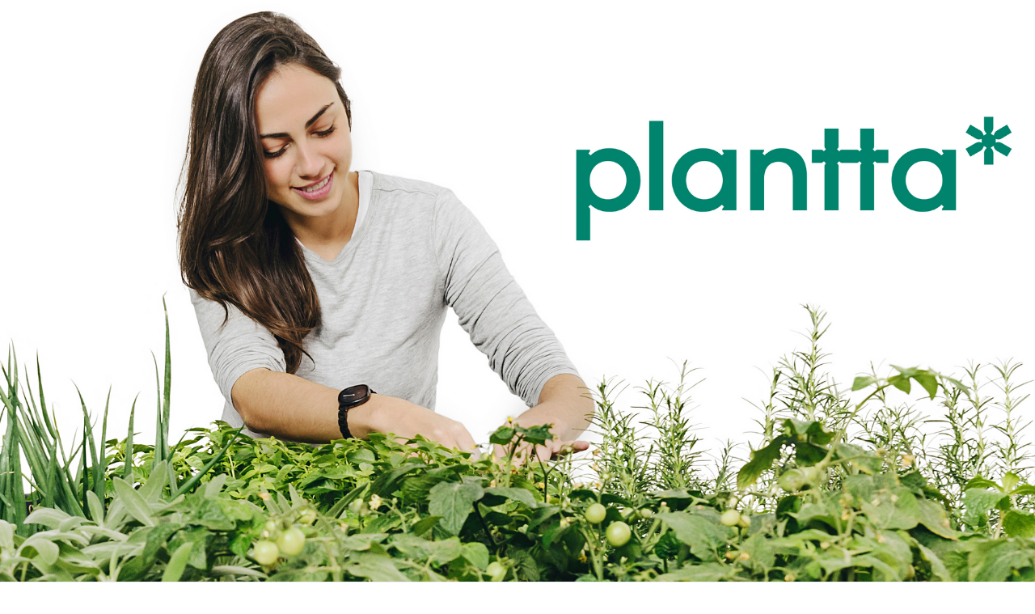

--- FILE ---
content_type: text/html
request_url: https://plantta.com/
body_size: 25295
content:
<!DOCTYPE html><html lang="pt-BR"><head><base href="/"><meta http-equiv="Content-Type" content="text/html; charset=utf-8" /><meta name="viewport" content="width=device-width, initial-scale=1.0" /><title>Site Plantta</title><meta name="description" content="Plantta*" /><link rel="icon" href="26387fa4f5b1e3f7b6217b27d79bf264.png" type="image/png" sizes="16x16"><link rel="icon" href="2d0b56e7e51cf11036ad8734bdb67e2d.png" type="image/png" sizes="32x32"><link rel="apple-touch-icon" href="725b756a69a7d4c235070e51acd85560.png" sizes="180x180"><style>:root {  --ffsd: 0px;  --1vw: calc((100vw - var(--sbw, 0px)) / 100);  --1vh: var(--inner1Vh, 1vh);}@media (prefers-reduced-motion: reduce) {  .animated {    animation: none !important;  }}html {  zoom: var(--rzf, 1);  font-size: max(calc(min(var(--1vw, 1vw), 13.66px) * var(--rfso, 1)), var(--minfs, 0px));  -webkit-text-size-adjust: 100%;  scroll-behavior: smooth;}body {  font-size: calc(1rem * var(--bfso, 1));}body, html, p, ul, ol, li {  margin: 0;  padding: 0;  font-synthesis: none;  font-kerning: none;  font-variant-ligatures: none;  font-feature-settings: "kern" 0, "calt" 0, "liga" 0, "clig" 0, "dlig" 0, "hlig" 0;  font-family: unset;  -webkit-font-smoothing: subpixel-antialiased;  -moz-osx-font-smoothing: grayscale;  text-rendering: geometricprecision;  white-space: normal;}li {  text-align: unset;}a {  text-decoration: none;  color: inherit;}img {  -webkit-user-drag: none;  -moz-user-drag: none;  -o-user-drag: none;  user-drag: none;  -webkit-touch-callout: none;}@font-face {  font-family: YAExPeCIqz0-0;  src: url(fonts/7a8488222cd68cf273aff2cd5dc30219.woff);  font-style: normal;  font-weight: 400;}@font-face {  font-family: YAExPeCIqz0-0;  src: url(fonts/7a8488222cd68cf273aff2cd5dc30219.woff);  font-style: normal;  font-weight: 700;}@font-face {  font-family: YAExPeCIqz0-0;  src: url(fonts/7a8488222cd68cf273aff2cd5dc30219.woff);  font-style: italic;  font-weight: 400;}@font-face {  font-family: YAExPeCIqz0-0;  src: url(fonts/7a8488222cd68cf273aff2cd5dc30219.woff);  font-style: italic;  font-weight: 700;}@font-face {  font-family: YAExPeCIqz0-0;  src: url(fonts/7a8488222cd68cf273aff2cd5dc30219.woff);  font-style: normal;  font-weight: 100;}@font-face {  font-family: YAExPeCIqz0-0;  src: url(fonts/7a8488222cd68cf273aff2cd5dc30219.woff);  font-style: italic;  font-weight: 100;}@font-face {  font-family: YAExPeCIqz0-0;  src: url(fonts/7a8488222cd68cf273aff2cd5dc30219.woff);  font-style: normal;  font-weight: 200;}@font-face {  font-family: YAExPeCIqz0-0;  src: url(fonts/7a8488222cd68cf273aff2cd5dc30219.woff);  font-style: italic;  font-weight: 200;}@font-face {  font-family: YAExPeCIqz0-0;  src: url(fonts/7a8488222cd68cf273aff2cd5dc30219.woff);  font-style: normal;  font-weight: 300;}@font-face {  font-family: YAExPeCIqz0-0;  src: url(fonts/7a8488222cd68cf273aff2cd5dc30219.woff);  font-style: italic;  font-weight: 300;}@font-face {  font-family: YAExPeCIqz0-0;  src: url(fonts/7a8488222cd68cf273aff2cd5dc30219.woff);  font-style: normal;  font-weight: 500;}@font-face {  font-family: YAExPeCIqz0-0;  src: url(fonts/7a8488222cd68cf273aff2cd5dc30219.woff);  font-style: italic;  font-weight: 500;}@font-face {  font-family: YAExPeCIqz0-0;  src: url(fonts/7a8488222cd68cf273aff2cd5dc30219.woff);  font-style: normal;  font-weight: 600;}@font-face {  font-family: YAExPeCIqz0-0;  src: url(fonts/7a8488222cd68cf273aff2cd5dc30219.woff);  font-style: italic;  font-weight: 600;}@font-face {  font-family: YAExPeCIqz0-0;  src: url(fonts/7a8488222cd68cf273aff2cd5dc30219.woff);  font-style: normal;  font-weight: 800;}@font-face {  font-family: YAExPeCIqz0-0;  src: url(fonts/7a8488222cd68cf273aff2cd5dc30219.woff);  font-style: italic;  font-weight: 800;}@font-face {  font-family: YAExPeCIqz0-0;  src: url(fonts/7a8488222cd68cf273aff2cd5dc30219.woff);  font-style: normal;  font-weight: 900;}@font-face {  font-family: YAExPeCIqz0-0;  src: url(fonts/7a8488222cd68cf273aff2cd5dc30219.woff);  font-style: italic;  font-weight: 900;}@font-face {  font-family: YAExPZO4ib0-0;  src: url(fonts/c5fed70361762b829a6a4e46eeeb7b71.woff);  font-style: normal;  font-weight: 400;}@font-face {  font-family: YAExPZO4ib0-0;  src: url(fonts/c5fed70361762b829a6a4e46eeeb7b71.woff);  font-style: normal;  font-weight: 700;}@font-face {  font-family: YAExPZO4ib0-0;  src: url(fonts/c5fed70361762b829a6a4e46eeeb7b71.woff);  font-style: italic;  font-weight: 400;}@font-face {  font-family: YAExPZO4ib0-0;  src: url(fonts/c5fed70361762b829a6a4e46eeeb7b71.woff);  font-style: italic;  font-weight: 700;}@font-face {  font-family: YAExPZO4ib0-0;  src: url(fonts/c5fed70361762b829a6a4e46eeeb7b71.woff);  font-style: normal;  font-weight: 100;}@font-face {  font-family: YAExPZO4ib0-0;  src: url(fonts/c5fed70361762b829a6a4e46eeeb7b71.woff);  font-style: italic;  font-weight: 100;}@font-face {  font-family: YAExPZO4ib0-0;  src: url(fonts/c5fed70361762b829a6a4e46eeeb7b71.woff);  font-style: normal;  font-weight: 200;}@font-face {  font-family: YAExPZO4ib0-0;  src: url(fonts/c5fed70361762b829a6a4e46eeeb7b71.woff);  font-style: italic;  font-weight: 200;}@font-face {  font-family: YAExPZO4ib0-0;  src: url(fonts/c5fed70361762b829a6a4e46eeeb7b71.woff);  font-style: normal;  font-weight: 300;}@font-face {  font-family: YAExPZO4ib0-0;  src: url(fonts/c5fed70361762b829a6a4e46eeeb7b71.woff);  font-style: italic;  font-weight: 300;}@font-face {  font-family: YAExPZO4ib0-0;  src: url(fonts/c5fed70361762b829a6a4e46eeeb7b71.woff);  font-style: normal;  font-weight: 500;}@font-face {  font-family: YAExPZO4ib0-0;  src: url(fonts/c5fed70361762b829a6a4e46eeeb7b71.woff);  font-style: italic;  font-weight: 500;}@font-face {  font-family: YAExPZO4ib0-0;  src: url(fonts/c5fed70361762b829a6a4e46eeeb7b71.woff);  font-style: normal;  font-weight: 600;}@font-face {  font-family: YAExPZO4ib0-0;  src: url(fonts/c5fed70361762b829a6a4e46eeeb7b71.woff);  font-style: italic;  font-weight: 600;}@font-face {  font-family: YAExPZO4ib0-0;  src: url(fonts/c5fed70361762b829a6a4e46eeeb7b71.woff);  font-style: normal;  font-weight: 800;}@font-face {  font-family: YAExPZO4ib0-0;  src: url(fonts/c5fed70361762b829a6a4e46eeeb7b71.woff);  font-style: italic;  font-weight: 800;}@font-face {  font-family: YAExPZO4ib0-0;  src: url(fonts/c5fed70361762b829a6a4e46eeeb7b71.woff);  font-style: normal;  font-weight: 900;}@font-face {  font-family: YAExPZO4ib0-0;  src: url(fonts/c5fed70361762b829a6a4e46eeeb7b71.woff);  font-style: italic;  font-weight: 900;}@font-face {  font-family: YACgEZ1cb1Q-0;  src: url(fonts/f8f199f09526f79e87644ed227e0f651.woff2);  font-style: normal;  font-weight: 400;}@font-face {  font-family: YACgEZ1cb1Q-0;  src: url(fonts/98c4d2c0223fc8474641c77f923528e9.woff2);  font-style: normal;  font-weight: 700;}@font-face {  font-family: YACgEZ1cb1Q-0;  src: url(fonts/d257a7100844bc3f98c9021168b6249e.woff2);  font-style: italic;  font-weight: 400;}@font-face {  font-family: YACgEZ1cb1Q-0;  src: url(fonts/1060345c54d396e76d73f1da7ee200bd.woff2);  font-style: italic;  font-weight: 700;}@font-face {  font-family: YACgEZ1cb1Q-0;  src: url(fonts/f8f199f09526f79e87644ed227e0f651.woff2);  font-style: normal;  font-weight: 100;}@font-face {  font-family: YACgEZ1cb1Q-0;  src: url(fonts/d257a7100844bc3f98c9021168b6249e.woff2);  font-style: italic;  font-weight: 100;}@font-face {  font-family: YACgEZ1cb1Q-0;  src: url(fonts/f8f199f09526f79e87644ed227e0f651.woff2);  font-style: normal;  font-weight: 200;}@font-face {  font-family: YACgEZ1cb1Q-0;  src: url(fonts/d257a7100844bc3f98c9021168b6249e.woff2);  font-style: italic;  font-weight: 200;}@font-face {  font-family: YACgEZ1cb1Q-0;  src: url(fonts/f8f199f09526f79e87644ed227e0f651.woff2);  font-style: normal;  font-weight: 300;}@font-face {  font-family: YACgEZ1cb1Q-0;  src: url(fonts/d257a7100844bc3f98c9021168b6249e.woff2);  font-style: italic;  font-weight: 300;}@font-face {  font-family: YACgEZ1cb1Q-0;  src: url(fonts/f8f199f09526f79e87644ed227e0f651.woff2);  font-style: normal;  font-weight: 500;}@font-face {  font-family: YACgEZ1cb1Q-0;  src: url(fonts/d257a7100844bc3f98c9021168b6249e.woff2);  font-style: italic;  font-weight: 500;}@font-face {  font-family: YACgEZ1cb1Q-0;  src: url(fonts/98c4d2c0223fc8474641c77f923528e9.woff2);  font-style: normal;  font-weight: 600;}@font-face {  font-family: YACgEZ1cb1Q-0;  src: url(fonts/1060345c54d396e76d73f1da7ee200bd.woff2);  font-style: italic;  font-weight: 600;}@font-face {  font-family: YACgEZ1cb1Q-0;  src: url(fonts/98c4d2c0223fc8474641c77f923528e9.woff2);  font-style: normal;  font-weight: 800;}@font-face {  font-family: YACgEZ1cb1Q-0;  src: url(fonts/1060345c54d396e76d73f1da7ee200bd.woff2);  font-style: italic;  font-weight: 800;}@font-face {  font-family: YACgEZ1cb1Q-0;  src: url(fonts/98c4d2c0223fc8474641c77f923528e9.woff2);  font-style: normal;  font-weight: 900;}@font-face {  font-family: YACgEZ1cb1Q-0;  src: url(fonts/1060345c54d396e76d73f1da7ee200bd.woff2);  font-style: italic;  font-weight: 900;}@media (max-width: 375px) {  #AUOSfZlPBJLquTw5 {    grid-area: 2 / 2 / 4 / 4;    position: relative;  }  #l6vgNelZzFDfICt0 {    grid-area: 3 / 3 / 5 / 5;    position: relative;  }  #QUG1Qz2wMc1zLIow {    grid-template-columns: 0 0 100% 0;    grid-template-rows: 0 0 100% 0;  }  #LNgSM6Ac1VLwbHpX {    grid-template-columns: 100rem;    grid-template-rows: minmax(56.22254758rem, max-content);  }  #page-1 {    min-height: calc(16.66666667 * var(--1vh, 1vh));  }  #NB3gkpvLeczANlGJ {    grid-area: 2 / 2 / 3 / 3;    position: relative;  }  #tzxpE3mQx6HuXocr {    grid-template-columns: 0 100%;    grid-template-rows: 0 100%;  }  #uXbY2FTYLTT7Ui1d {    font-size: calc(2.44019766em - var(--ffsd));  }  #xaXF5ypojvI2WQSf {    --first-font-size: 2.44019766em;    --last-font-size: var(--first-font-size);    margin-top: calc(var(--first-font-size) * -0.1);    margin-bottom: calc(var(--last-font-size) * -0.1);  }  #X4dhJIED0CIvLAgv {    min-width: 8.0302898rem;  }  #X2mcyG07lYbigbke {    grid-area: 9 / 2 / 12 / 3;    position: relative;  }  #U0wRooNil8rV0p22 {    grid-area: 2 / 2 / 23 / 23;    position: relative;  }  #Kn43VKpfsDigHOoM {    grid-area: 20 / 3 / 22 / 7;    position: relative;  }  #pU4dkYDmnFtEXx2j {    grid-area: 3 / 4 / 5 / 8;    position: relative;  }  #p6dTFr3wjVnnZmSs {    grid-area: 4 / 5 / 21 / 6;    position: relative;  }  #xRuP1xOL7tOtvjQ9 {    grid-area: 7 / 11 / 10 / 17;    position: relative;  }  #akkInoruXfP0CGBy {    grid-area: 8 / 14 / 9 / 19;    position: relative;  }  #b1BLSxvSesbR3UlD {    font-size: calc(2.5622694em - var(--ffsd));  }  #rMTmOUDywgJgGYno {    --first-font-size: 2.5622694em;    --last-font-size: var(--first-font-size);    margin-top: 0;    margin-bottom: 0;  }  #FUB5rUtDeTEcAvqy {    min-width: 3.2107998rem;  }  #zXZXju5W8sDJF4cN {    grid-area: 6 / 21 / 11 / 22;    position: relative;  }  #kFmeh5QqGQmpjPMw {    grid-area: 12 / 9 / 15 / 15;    position: relative;  }  #XwmwyNZIqFfgXHiF {    grid-area: 13 / 13 / 14 / 18;    position: relative;  }  #lZz5Tslw3mxLjqEN {    grid-area: 16 / 10 / 19 / 16;    position: relative;  }  #oJGigIvTTszMLYgy {    grid-area: 17 / 12 / 18 / 20;    position: relative;  }  #A32Iu3I9OPVzyQoy {    grid-template-columns: 0 2.32487595rem 0.07320644rem 0.53015985rem 0.29282577rem 0.60336629rem 0.07320644rem 18.5926141rem 0 0.00953056rem 1.21092523rem 0.00031713rem 0 0.27878543rem 0 0.00953056rem 10.3715309rem 0 0.00078551rem 2.43395502rem 3.07746647rem 5.09742804rem;    grid-template-rows: 0 minmax(18.63045263rem, max-content) minmax(0.74977917rem, max-content) minmax(0.74977917rem, max-content) minmax(3.82056923rem, max-content) minmax(0.933969rem, max-content) minmax(0.60336629rem, max-content) minmax(0.29282577rem, max-content) minmax(0.60336629rem, max-content) minmax(0.64114323rem, max-content) minmax(4.5732153rem, max-content) minmax(0.60336629rem, max-content) minmax(0.29282577rem, max-content) minmax(0.60336629rem, max-content) minmax(6.97721448rem, max-content) minmax(0.60336629rem, max-content) minmax(0.29282577rem, max-content) minmax(0.60336629rem, max-content) minmax(1.38507711rem, max-content) minmax(0.69349911rem, max-content) minmax(0.80605924rem, max-content) minmax(0.50233509rem, max-content);  }  #z3615XVRa5AHwF3k {    grid-area: 2 / 4 / 19 / 7;    position: relative;  }  #fBXwKC3Cm65wBe69 {    grid-area: 3 / 10 / 6 / 11;    position: relative;  }  #lqK4XjFeMSHZdRsN {    font-size: calc(4.85900439em - var(--ffsd));  }  #bJiBrFQTOiNjYV2z {    --first-font-size: 4.85900439em;    --last-font-size: var(--first-font-size);    margin-top: calc(var(--first-font-size) * 0.06);    margin-bottom: calc(var(--last-font-size) * 0.06);  }  #V7YEsGxlf8Xc2HYy {    min-width: 29.7536947rem;  }  #L6DJaUKGc4xK7Uic {    grid-area: 4 / 9 / 5 / 18;    position: relative;  }  #J8UvDPL9j7jutWgO {    grid-area: 2 / 2 / 5 / 5;    position: relative;  }  #IBRjwenIrGb8srDs {    font-size: calc(3.27666179em - var(--ffsd));  }  #NvJHM206ZU0iLgdf {    --first-font-size: 3.27666179em;    --last-font-size: var(--first-font-size);    margin-top: calc(var(--first-font-size) * -0.1);    margin-bottom: calc(var(--last-font-size) * -0.1);  }  #iqTznKZIHQctHjZt {    min-width: 15.47868158rem;  }  #c7aE5RjnHlcoAtXN {    grid-area: 3 / 3 / 4 / 4;    position: relative;  }  #guz1NoW3340g1Lj1 {    grid-template-columns: 0 2.10696964rem 15.34534824rem 4.39609105rem;    grid-template-rows: 0 minmax(1.34779906rem, max-content) minmax(3.88346706rem, max-content) minmax(1.34779906rem, max-content);  }  #HBvY5c3HN5Uwi1Z4 {    grid-template-columns: 0 21.84840894rem;    grid-template-rows: 0 minmax(6.57906517rem, max-content);  }  #JecnM0nr2Aqykdbv {    grid-area: 7 / 14 / 8 / 20;    position: relative;  }  #ag9MrgTgGHtwHj1R {    font-size: calc(2.5622694em - var(--ffsd));  }  #j2agWzckp1YRnOcq {    --first-font-size: 2.5622694em;    --last-font-size: var(--first-font-size);    margin-top: 0;    margin-bottom: 0;  }  #uW7g1k4KpIt5UI3Y {    min-width: 9.39024377rem;  }  #F1EB7eXYE20FYqLU {    grid-area: 10 / 5 / 14 / 8;    position: relative;  }  #CFgvSDug4Qly8Fhv {    grid-area: 11 / 17 / 16 / 21;    position: relative;  }  #GlYDMwRKuyUZu1JT {    font-size: calc(1.75695461em - var(--ffsd));  }  #QS8p04TKVrSThrw8 {    --first-font-size: 1.75695461em;    --last-font-size: var(--first-font-size);    margin-top: calc(var(--first-font-size) * -0.1);    margin-bottom: calc(var(--last-font-size) * -0.1);  }  #oLW1LUn9yIcndM6Y {    min-width: 12.39538401rem;  }  #RCpeLAFesKAk15sQ {    grid-area: 13 / 15 / 15 / 16;    position: relative;  }  #z4tQNxPlSr8HiKYH {    font-size: calc(2.5622694em - var(--ffsd));  }  #CkQxa6Uz6QDDzrea {    --first-font-size: 2.5622694em;    --last-font-size: var(--first-font-size);    margin-top: 0;    margin-bottom: 0;  }  #ZzCqgYNIJudD9jmw {    min-width: 22.50387458rem;  }  #nRglpcXH54iKDmLg {    grid-area: 17 / 6 / 18 / 13;    position: relative;  }  #DOw6ZwhmbfhOyjZ0 {    font-size: calc(1.56526354em - var(--ffsd));  }  #uokZqcYmXCyi6tVH {    --first-font-size: 1.56526354em;    --last-font-size: var(--first-font-size);    margin-top: calc(var(--first-font-size) * -0.1);    margin-bottom: calc(var(--last-font-size) * -0.1);  }  #imAFFmhb6ZhY2HZk {    min-width: 27.32718026rem;  }  #jRDsdkzMKGfGyhvT {    grid-area: 20 / 12 / 21 / 19;    position: relative;  }  #gtvxXgeg0GwdfrCl {    grid-template-columns: 2.60910501rem 7.89695647rem 0 36.80561516rem 0 8.17489451rem 1.08201593rem 6.72466795rem 0 0.29282577rem 2.13368867rem 3.96244841rem 1.38298958rem 2.60690886rem 12.26205068rem 1.80426247rem 5.17518693rem 0 0 0 7.0863836rem;    grid-template-rows: minmax(2.58312602rem, max-content) minmax(8.03180809rem, max-content) minmax(0.05415891rem, max-content) minmax(10.97839531rem, max-content) minmax(0.21437959rem, max-content) minmax(2.33209406rem, max-content) minmax(6.57906517rem, max-content) minmax(1.13247442rem, max-content) minmax(0.09761201rem, max-content) minmax(2.67993354rem, max-content) minmax(0.10191126rem, max-content) minmax(0.15176481rem, max-content) minmax(3.21573153rem, max-content) minmax(1.26450274rem, max-content) minmax(0.25367607rem, max-content) minmax(0.5164271rem, max-content) minmax(6.14934114rem, max-content) minmax(1.20849203rem, max-content) minmax(1.2454649rem, max-content) minmax(1.80993411rem, max-content) minmax(5.62225476rem, max-content);  }  #page-2 {    min-height: calc(16.66666667 * var(--1vh, 1vh));  }  #ukWRoJ4yumA5t0BX {    grid-area: 2 / 2 / 3 / 3;    position: relative;  }  #i6cuGuMLG7kyNvMJ {    grid-template-columns: 0 100%;    grid-template-rows: 0 100%;  }  #vEl7KrcyiBiQZMJW {    grid-area: 2 / 2 / 25 / 25;    position: relative;    clip-path: polygon(calc(5.6346679% + 0%) calc((0.04634028 * 61.6764461rem) + 0%), calc(100% - (0% + 0%)) calc((0.04634028 * 61.6764461rem) + 0%), calc(100% - (0% + 0%)) calc(100% - ((0 * 61.6764461rem) + 0%)), calc(5.6346679% + 0%) calc(100% - ((0 * 61.6764461rem) + 0%)));    margin-left: -5.97112072%;    margin-right: 0%;    margin-bottom: 0%;    margin-top: -4.63402751%;  }  #UN7rWfPmRps63iCn {    grid-area: 7 / 8 / 11 / 10;    position: relative;  }  #v38MRfzg0m2GfBHf {    grid-area: 9 / 4 / 17 / 9;    position: relative;  }  #bstPq9uAOVyBjHRQ {    grid-area: 16 / 5 / 21 / 6;    position: relative;  }  #YbQNDmk878MnnpzB {    font-size: calc(2.44019766em - var(--ffsd));  }  #xan2nwXgDWbPOScc {    --first-font-size: 2.44019766em;    --last-font-size: var(--first-font-size);    margin-top: calc(var(--first-font-size) * -0.1);    margin-bottom: calc(var(--last-font-size) * -0.1);  }  #Obu0UGPM2T0C8YBQ {    min-width: 8.13297324rem;  }  #Z65kZlM4OYjCyOef {    grid-area: 22 / 3 / 24 / 7;    position: relative;  }  #vN26bG38QhYIWRvR {    grid-area: 3 / 13 / 8 / 20;    position: relative;  }  #yg46MsOYwgjJ0YRs {    grid-area: 4 / 19 / 5 / 23;    position: relative;  }  #yZsCRxwsEQmpOFUV {    grid-area: 6 / 11 / 10 / 14;    position: relative;  }  #Rlt2CwHo0IYMrlTa {    grid-area: 12 / 12 / 14 / 16;    position: relative;  }  #YnCUqOk3eqBWWPoO {    grid-area: 13 / 15 / 19 / 18;    position: relative;  }  #fYBPmhhxNmwaxMDd {    grid-area: 18 / 17 / 20 / 21;    position: relative;  }  #yJtKtqcNdbgMRWJb {    font-size: calc(2.44019766em - var(--ffsd));  }  #wUzlg1cfAyYTdKll {    --first-font-size: 2.44019766em;    --last-font-size: var(--first-font-size);    margin-top: calc(var(--first-font-size) * -0.1);    margin-bottom: calc(var(--last-font-size) * -0.1);  }  #vrWpXuZYNnyy32JY {    min-width: 13.71742667rem;  }  #IXlMPoFA86tJbAeS {    grid-area: 15 / 22 / 23 / 24;    position: relative;  }  #cMlynRqYsNBhV8E2 {    grid-template-columns: 0 15.33548746rem 3.99981995rem 0 0.29282577rem 3.70699418rem 0.19145406rem 0.84237106rem 0.58574424rem 13.50024361rem 0.6692335rem 0.11803059rem 0.64085121rem 0.10072998rem 0.56850353rem 1.2634382rem 0.20940073rem 1.77008549rem 0.18442344rem 1.68533833rem 0.21961933rem 2.58713269rem 10.99696065rem 2.2077581rem;    grid-template-rows: 0 minmax(25.13645776rem, max-content) 0 minmax(0.29282577rem, max-content) minmax(7.26749926rem, max-content) minmax(0.44775649rem, max-content) minmax(0.22182048rem, max-content) minmax(0.49223717rem, max-content) minmax(0.26630116rem, max-content) minmax(0.44775649rem, max-content) minmax(3.5901855rem, max-content) minmax(1.37437661rem, max-content) minmax(0.0537387rem, max-content) minmax(1.35972536rem, max-content) minmax(1.12203531rem, max-content) minmax(0.21158413rem, max-content) minmax(1.64344425rem, max-content) minmax(0.20015158rem, max-content) minmax(0.09267419rem, max-content) minmax(1.86702809rem, max-content) minmax(0.85407594rem, max-content) minmax(0.25595967rem, max-content) minmax(2.62349714rem, max-content) minmax(0.7791618rem, max-content);  }  #mvvYHbwg35lhX153 {    grid-area: 2 / 2 / 15 / 4;    position: relative;  }  #QXQlsiYbRfTSOh7N {    font-size: calc(2.44019766em - var(--ffsd));  }  #lZeq3kuGrcfKxnSg {    --first-font-size: 2.44019766em;    --last-font-size: var(--first-font-size);    margin-top: calc(var(--first-font-size) * -0.1);    margin-bottom: calc(var(--last-font-size) * -0.1);  }  #DK9mfablz3Ds6Fny {    min-width: 14.31399602rem;  }  #QFrpA7Fi07fkMyhN {    grid-area: 7 / 3 / 9 / 5;    position: relative;  }  #in3qP3TmcPp0VHlK {    grid-area: 3 / 7 / 6 / 8;    position: relative;  }  #KtScbMrQDznK81Wv {    font-size: calc(4.85900439em - var(--ffsd));  }  #KXXSIdIJCNU9yoxa {    --first-font-size: 4.85900439em;    --last-font-size: var(--first-font-size);    margin-top: calc(var(--first-font-size) * 0.06);    margin-bottom: calc(var(--last-font-size) * 0.06);  }  #wyNqshIywQzAQ9di {    min-width: 29.7536947rem;  }  #no7sekqhDi7u4hDP {    grid-area: 4 / 6 / 5 / 13;    position: relative;  }  #m6kq9w4RbsAYv0ID {    grid-area: 2 / 2 / 5 / 5;    position: relative;  }  #adoLoNxanEJrpzLE {    font-size: calc(3.27666179em - var(--ffsd));  }  #AZvQtcvPokx3t8wj {    --first-font-size: 3.27666179em;    --last-font-size: var(--first-font-size);    margin-top: calc(var(--first-font-size) * -0.1);    margin-bottom: calc(var(--last-font-size) * -0.1);  }  #rqoRcUssBfyVq83r {    min-width: 15.47868158rem;  }  #qLqiFTdEKGRm4VuD {    grid-area: 3 / 3 / 4 / 4;    position: relative;  }  #ttTqVbIv2mEm6qwp {    grid-template-columns: 0 2.10696964rem 15.34534824rem 4.39609105rem;    grid-template-rows: 0 minmax(1.34779906rem, max-content) minmax(3.88346706rem, max-content) minmax(1.34779906rem, max-content);  }  #MmzFcoAqaTgaPc5a {    grid-template-columns: 0 21.84840894rem;    grid-template-rows: 0 minmax(6.57906517rem, max-content);  }  #LXnqKL6MpKjk8KC4 {    grid-area: 8 / 9 / 10 / 14;    position: relative;  }  #TaFICgs4lSOcHvSG {    font-size: calc(1.75695461em - var(--ffsd));  }  #RGyIUULHquBgsd14 {    --first-font-size: 1.75695461em;    --last-font-size: var(--first-font-size);    margin-top: calc(var(--first-font-size) * -0.1);    margin-bottom: calc(var(--last-font-size) * -0.1);  }  #komDY9ueJEtYVqaX {    min-width: 12.39538401rem;  }  #VsHTIXsTzViHOchH {    grid-area: 12 / 10 / 13 / 11;    position: relative;  }  #lBzCITXMot9QJZs0 {    grid-area: 11 / 12 / 14 / 15;    position: relative;  }  #OswhWLPq9SLxD3fj {    grid-template-columns: 0 48.08143495rem 13.59501115rem 0.58565154rem 1.03115739rem 5.34407028rem 0.29282577rem 2.13505638rem 2.60690886rem 12.26205068rem 1.80426247rem 5.17518693rem 0 0 7.0863836rem;    grid-template-rows: 0 minmax(10.61493411rem, max-content) minmax(0.05415891rem, max-content) minmax(10.97839531rem, max-content) minmax(0.21437959rem, max-content) minmax(0.44393903rem, max-content) minmax(1.88815503rem, max-content) minmax(4.35879812rem, max-content) minmax(2.22026705rem, max-content) minmax(3.91001997rem, max-content) minmax(0.25367607rem, max-content) minmax(4.48023426rem, max-content) minmax(0.25367607rem, max-content) minmax(10.92965929rem, max-content) minmax(5.62225476rem, max-content);  }  #page-3 {    min-height: calc(16.66666667 * var(--1vh, 1vh));  }  #HvWf4O4aGGUrSrBS {    grid-area: 2 / 2 / 3 / 3;    position: relative;  }  #YGzPG8YjHvyyR2Gk {    grid-template-columns: 0 100%;    grid-template-rows: 0 100%;  }  #vhsoC1u67ECMlxvN {    grid-area: 2 / 2 / 17 / 17;    position: relative;    clip-path: polygon(calc(0% + -0.30495889%) calc((0.11431205 * 55.22039373rem) + 0%), calc(100% - (0% + -0.30495889%)) calc((0.11431205 * 55.22039373rem) + 0%), calc(100% - (0% + -0.30495889%)) calc(100% - ((0.03502016 * 55.22039373rem) + 0%)), calc(0% + -0.30495889%) calc(100% - ((0.03502016 * 55.22039373rem) + 0%)));    margin-left: 0%;    margin-right: 0%;    margin-bottom: -3.50201647%;    margin-top: -11.43120477%;  }  #DygMu8c6W72T1D9S {    grid-area: 3 / 5 / 5 / 9;    position: relative;  }  #jayZB7LSIer54PzU {    font-size: calc(2.44019766em - var(--ffsd));  }  #Ox4YwRhVTg4hYEjH {    --first-font-size: 2.44019766em;    --last-font-size: var(--first-font-size);    margin-top: calc(var(--first-font-size) * -0.1);    margin-bottom: calc(var(--last-font-size) * -0.1);  }  #EV24sfdXsK6YFbdX {    min-width: 8.0302898rem;  }  #fZPXy67vM45HzeFB {    grid-area: 9 / 3 / 11 / 4;    position: relative;  }  #OL7B030K3HL9aaN3 {    grid-area: 14 / 6 / 16 / 10;    position: relative;  }  #PPEy6b5cMZXDT57K {    grid-area: 6 / 7 / 15 / 8;    position: relative;  }  #qnwzEfYDu3lOoDzJ {    grid-area: 2 / 2 / 5 / 4;    position: relative;  }  #gp8g06lKwyeYHkCj {    grid-area: 3 / 3 / 4 / 5;    position: relative;  }  #E2sLaqUh27tG6fjS {    grid-template-columns: 0 1.28170242rem 0.14641288rem 6.345156rem;    grid-template-rows: 0 minmax(0.56764477rem, max-content) minmax(0.29282577rem, max-content) minmax(0.56764477rem, max-content);  }  #FKah1X9frcztCHOo {    grid-area: 2 / 2 / 5 / 4;    position: relative;  }  #iEdOXP6vFRp1ySVm {    grid-area: 3 / 3 / 4 / 5;    position: relative;  }  #I6abzkTasdIq9Dit {    grid-template-columns: 0 1.28170242rem 0.14641288rem 6.345156rem;    grid-template-rows: 0 minmax(0.56764477rem, max-content) minmax(0.29282577rem, max-content) minmax(0.56764477rem, max-content);  }  #XZIiIENSNlJ91hYE {    grid-area: 2 / 2 / 5 / 4;    position: relative;  }  #Vik3fPdz9gKZbzfV {    grid-area: 3 / 3 / 4 / 5;    position: relative;  }  #rXg09zDhVvu0NXwh {    grid-template-columns: 0 1.28170242rem 0.14641288rem 6.345156rem;    grid-template-rows: 0 minmax(0.56764477rem, max-content) minmax(0.29282577rem, max-content) minmax(0.56764477rem, max-content);  }  #ILrCerhTgxfZZp2d {    grid-template-columns: 0 2.28360685rem 7.89695647rem 1.26251629rem 0 0.56764477rem 0.29282577rem 0.56764477rem 0 23.29675294rem 0 0.21584844rem 7.55742286rem 0 0.21584844rem 11.06332612rem;    grid-template-rows: 0 minmax(24.89911547rem, max-content) minmax(1.02289383rem, max-content) minmax(0.40522147rem, max-content) 0 minmax(1.02289383rem, max-content) minmax(7.22729736rem, max-content) minmax(0.35290719rem, max-content) minmax(1.07520811rem, max-content) minmax(1.8042487rem, max-content) minmax(5.27725789rem, max-content) minmax(1.4281153rem, max-content) minmax(1.6438137rem, max-content) minmax(0.25391149rem, max-content) minmax(1.17420381rem, max-content) minmax(8.63545944rem, max-content);  }  #o9XtnWgifuSWqBUP {    grid-area: 2 / 2 / 19 / 6;    position: relative;  }  #dMFrhUtex2CnHDUk {    font-size: calc(2.44019766em - var(--ffsd));  }  #OPzd5OIyg1FVnnS3 {    --first-font-size: 2.44019766em;    --last-font-size: var(--first-font-size);    margin-top: calc(var(--first-font-size) * -0.1);    margin-bottom: calc(var(--last-font-size) * -0.1);  }  #kjQwitvnhtquPlpx {    min-width: 14.31399602rem;  }  #fmueIWjC7WpYDt7l {    grid-area: 11 / 3 / 14 / 8;    position: relative;  }  #Yp6MUdwCX6zhvrO4 {    font-size: calc(2.44019766em - var(--ffsd));  }  #l4aid6MdIPxTJRLy {    --first-font-size: 2.44019766em;    --last-font-size: var(--first-font-size);    margin-top: calc(var(--first-font-size) * -0.1);    margin-bottom: calc(var(--last-font-size) * -0.1);  }  #Rn8oHbwo2fzXVRzK {    min-width: 13.71742667rem;  }  #cwCwzaX2TIzXfRWh {    grid-area: 17 / 4 / 18 / 7;    position: relative;  }  #RVcdXu8K1uW7BKCB {    font-size: calc(2.44019766em - var(--ffsd));  }  #mA6tatSSU2n1sEcP {    --first-font-size: 2.44019766em;    --last-font-size: var(--first-font-size);    margin-top: calc(var(--first-font-size) * -0.1);    margin-bottom: calc(var(--last-font-size) * -0.1);  }  #ysUbAEHiO4dzCodF {    min-width: 14.31399602rem;  }  #jet7fWhoy2IS3Py3 {    grid-area: 8 / 5 / 9 / 9;    position: relative;  }  #Z5oQV3ndoxSiktm3 {    grid-area: 3 / 11 / 6 / 12;    position: relative;  }  #nM3iESUwc9UFpXZS {    font-size: calc(4.85900439em - var(--ffsd));  }  #VpAXILNTw4AfyDca {    --first-font-size: 4.85900439em;    --last-font-size: var(--first-font-size);    margin-top: calc(var(--first-font-size) * 0.06);    margin-bottom: calc(var(--last-font-size) * 0.06);  }  #t2Xbt0ZKae7CIRvA {    min-width: 29.7536947rem;  }  #Gune6gROEHiaODUp {    grid-area: 4 / 10 / 5 / 17;    position: relative;  }  #amG0CX0yyl3s4Lzm {    grid-area: 2 / 2 / 5 / 5;    position: relative;  }  #RzmsuzoG4fth6gML {    font-size: calc(3.27666179em - var(--ffsd));  }  #QROT9HgpJ6qQI2f5 {    --first-font-size: 3.27666179em;    --last-font-size: var(--first-font-size);    margin-top: calc(var(--first-font-size) * -0.1);    margin-bottom: calc(var(--last-font-size) * -0.1);  }  #i8gDjycg631o5CTe {    min-width: 15.47868158rem;  }  #Lwhr7PgbCjKVXp1R {    grid-area: 3 / 3 / 4 / 4;    position: relative;  }  #EW984qFCO6KEUzzx {    grid-template-columns: 0 2.10696964rem 15.34534824rem 4.39609105rem;    grid-template-rows: 0 minmax(1.34779906rem, max-content) minmax(3.88346706rem, max-content) minmax(1.34779906rem, max-content);  }  #qQu1i6OmyORfjRW5 {    grid-template-columns: 0 21.84840894rem;    grid-template-rows: 0 minmax(6.57906517rem, max-content);  }  #nJcqcmjg6EP0vHcg {    grid-area: 7 / 13 / 10 / 18;    position: relative;  }  #EMvcw6AAzeGurXqQ {    font-size: calc(1.75695461em - var(--ffsd));  }  #fAH0D88tFYEBccTY {    --first-font-size: 1.75695461em;    --last-font-size: var(--first-font-size);    margin-top: calc(var(--first-font-size) * -0.1);    margin-bottom: calc(var(--last-font-size) * -0.1);  }  #vuHEXfEK52HbjMY0 {    min-width: 12.39538401rem;  }  #ZO2NGf7zaxqMBh8N {    grid-area: 13 / 14 / 15 / 15;    position: relative;  }  #QiImezTQVA2SYeB3 {    grid-area: 12 / 16 / 16 / 19;    position: relative;  }  #REyB8LgLXEJfTEPN {    grid-template-columns: 1.45497807rem 45.77138021rem 0 0.21961933rem 9.22939419rem 4.13507983rem 0.59656935rem 0.21961933rem 1.66661473rem 5.34407028rem 0.29282577rem 2.13505638rem 2.60690886rem 12.26205068rem 1.80426247rem 5.17518693rem 0 0 7.0863836rem;    grid-template-rows: 0 minmax(10.61493411rem, max-content) minmax(0.05415891rem, max-content) minmax(10.97839531rem, max-content) minmax(0.21437959rem, max-content) minmax(2.33209406rem, max-content) minmax(1.00237655rem, max-content) minmax(2.87945681rem, max-content) minmax(2.69723181rem, max-content) minmax(1.3086448rem, max-content) minmax(2.60137517rem, max-content) minmax(0.25367607rem, max-content) minmax(3.3919019rem, max-content) minmax(1.08833236rem, max-content) minmax(0.25367607rem, max-content) minmax(1.00699139rem, max-content) minmax(6.24695315rem, max-content) minmax(9.29796952rem, max-content);  }  #page-4 {    min-height: calc(16.66666667 * var(--1vh, 1vh));  }  #D2ed8M9QIR12PR56 {    grid-area: 2 / 2 / 3 / 3;    position: relative;  }  #PEfLRXaGnpaoCgTV {    grid-template-columns: 0 100%;    grid-template-rows: 0 100%;  }  #NXsFV2i04N6ePGV1 {    font-size: calc(2.44019766em - var(--ffsd));  }  #VfXBM953c0w1JAYD {    --first-font-size: 2.44019766em;    --last-font-size: var(--first-font-size);    margin-top: calc(var(--first-font-size) * -0.1);    margin-bottom: calc(var(--last-font-size) * -0.1);  }  #sj0dEsyHLOtZ1du0 {    min-width: 8.0302898rem;  }  #X70FrntZAiiLRTRA {    grid-area: 7 / 2 / 9 / 3;    position: relative;  }  #L60mJCYVaTQdLtTz {    grid-area: 2 / 2 / 27 / 27;    position: relative;  }  #AEQCgyuOKcl1Vmkn {    grid-area: 3 / 3 / 4 / 7;    position: relative;  }  #y9hIzLyN9CEssIHK {    grid-area: 5 / 5 / 16 / 6;    position: relative;  }  #mhRpIPb6VtunVb8S {    grid-area: 15 / 4 / 17 / 8;    position: relative;  }  #xTovLEo1Wa98bFna {    grid-area: 7 / 12 / 10 / 14;    position: relative;  }  #dcX1VI9VWjaxHJQt {    grid-area: 8 / 13 / 9 / 15;    position: relative;  }  #nd4e0c88aQsjaj2b {    font-size: calc(2.44019766em - var(--ffsd));  }  #MTF2zhO2iFgJY8R3 {    --first-font-size: 2.44019766em;    --last-font-size: var(--first-font-size);    margin-top: calc(var(--first-font-size) * -0.1);    margin-bottom: calc(var(--last-font-size) * -0.1);  }  #PdYtZjR8RGJEIHfU {    min-width: 19.62878185rem;  }  #ka1pLOHUZ5m7DKl1 {    grid-area: 6 / 17 / 11 / 23;    position: relative;  }  #eGlo6Hv8WgjJaQPt {    grid-area: 12 / 20 / 14 / 22;    position: relative;  }  #dgCVVxu9C5R9DgFa {    grid-area: 13 / 18 / 19 / 21;    position: relative;  }  #LsJWL8COi1z64pnt {    grid-area: 18 / 16 / 20 / 19;    position: relative;  }  #TqZmWG429z66Up53 {    grid-area: 21 / 9 / 25 / 11;    position: relative;  }  #b0ZWso4KoK27dxo0 {    grid-area: 22 / 24 / 26 / 26;    position: relative;  }  #q3nq5a3fuuu6vKtU {    grid-area: 23 / 10 / 24 / 25;    position: relative;  }  #cfMRoodj6rQBoQH9 {    grid-template-columns: 0 0.14641288rem 0 0.56764477rem 0.29282577rem 0.56764477rem 0 1.66884495rem 1.35490886rem 0.07320644rem 2.41205818rem 1.28170242rem 0.14641288rem 6.345156rem 0.9993402rem 0.14587606rem 1.01528745rem 0.26695179rem 6.46198962rem 0.14641288rem 6.345156rem 5.25965077rem 0.79918876rem 0.78983137rem 0.63828393rem 4.42623281rem;    grid-template-rows: 0 minmax(3.19105618rem, max-content) minmax(1.4281153rem, max-content) 0 0 minmax(0.72567075rem, max-content) minmax(0.56764477rem, max-content) minmax(0.29282577rem, max-content) minmax(0.56764477rem, max-content) minmax(0.72567075rem, max-content) minmax(7.60327384rem, max-content) minmax(0.02164861rem, max-content) minmax(0.27117715rem, max-content) minmax(1.54894839rem, max-content) minmax(0.67566444rem, max-content) minmax(0.75245086rem, max-content) minmax(0.50956646rem, max-content) minmax(0.61988835rem, max-content) minmax(0.80822695rem, max-content) minmax(7.26598137rem, max-content) 0 minmax(0.56764477rem, max-content) minmax(0.29282577rem, max-content) minmax(0.56764477rem, max-content) 0 minmax(2.18818444rem, max-content);  }  #CDUJoJg0N0gbJx5Z {    grid-area: 4 / 4 / 18 / 8;    position: relative;  }  #ODilsT0kuZkTaZxx {    font-size: calc(2.44019766em - var(--ffsd));  }  #dOBV8IeNRxVTFowM {    --first-font-size: 2.44019766em;    --last-font-size: var(--first-font-size);    margin-top: calc(var(--first-font-size) * -0.1);    margin-bottom: calc(var(--last-font-size) * -0.1);  }  #W294e1iWpl14kr80 {    min-width: 8.0302898rem;  }  #JObIz6wwjuRiPPS3 {    grid-area: 17 / 5 / 19 / 6;    position: relative;  }  #uQSequgtElwFPlPI {    font-size: calc(2.44019766em - var(--ffsd));  }  #uBqza7apevYobto2 {    --first-font-size: 2.44019766em;    --last-font-size: var(--first-font-size);    margin-top: calc(var(--first-font-size) * -0.1);    margin-bottom: calc(var(--last-font-size) * -0.1);  }  #f9IxDlU4QyJhpr49 {    min-width: 14.31399602rem;  }  #YVjWpe4ciGacHBsl {    grid-area: 10 / 7 / 12 / 9;    position: relative;  }  #UrlIFxDMPEbAdZ8T {    grid-area: 2 / 10 / 6 / 11;    position: relative;  }  #Rblm8c3gqagI9VaT {    font-size: calc(4.85900439em - var(--ffsd));  }  #WCg0eFy2bXdJe6Wl {    --first-font-size: 4.85900439em;    --last-font-size: var(--first-font-size);    margin-top: calc(var(--first-font-size) * 0.06);    margin-bottom: calc(var(--last-font-size) * 0.06);  }  #YxGuXy2nWBvhbs9X {    min-width: 29.7536947rem;  }  #fBPSYdH8573b1VLT {    grid-area: 3 / 12 / 5 / 17;    position: relative;  }  #lyj8BaVYLRXr7AIJ {    grid-area: 2 / 2 / 5 / 5;    position: relative;  }  #m5b1HJbVFHpWlIM5 {    font-size: calc(3.27666179em - var(--ffsd));  }  #ENFEcYkCxyULLBAN {    --first-font-size: 3.27666179em;    --last-font-size: var(--first-font-size);    margin-top: calc(var(--first-font-size) * -0.1);    margin-bottom: calc(var(--last-font-size) * -0.1);  }  #RA3yx6eqX3WuB6lD {    min-width: 15.47868158rem;  }  #WdNJkSO9L2oZMAgy {    grid-area: 3 / 3 / 4 / 4;    position: relative;  }  #IAsNsXWW0kmNrFqz {    grid-template-columns: 0 2.10696964rem 15.34534824rem 4.39609105rem;    grid-template-rows: 0 minmax(1.34779906rem, max-content) minmax(3.88346706rem, max-content) minmax(1.34779906rem, max-content);  }  #myVbOIFU9vXlyVmx {    grid-template-columns: 0 21.84840894rem;    grid-template-rows: 0 minmax(6.57906517rem, max-content);  }  #Cwr6qY9ID4wmH9GO {    grid-area: 8 / 13 / 11 / 18;    position: relative;  }  #MxV35df4OiVMsjUf {    font-size: calc(1.75695461em - var(--ffsd));  }  #d41xoJTjEwpKnoEH {    --first-font-size: 1.75695461em;    --last-font-size: var(--first-font-size);    margin-top: calc(var(--first-font-size) * -0.1);    margin-bottom: calc(var(--last-font-size) * -0.1);  }  #vltGZTQJKEaGRHD1 {    min-width: 12.39538401rem;  }  #bJG8vv9sowTp2SEm {    grid-area: 14 / 14 / 15 / 15;    position: relative;  }  #gdvd2TXhXwW1tqLY {    grid-area: 13 / 16 / 16 / 19;    position: relative;  }  #LWcofEgA7AnldpYc {    grid-template-columns: 3.8107936rem 7.89695647rem 0.53144964rem 16.89391417rem 7.89695647rem 6.76739386rem 10.59275506rem 3.58790763rem 3.64851341rem 0.29282577rem 1.37378896rem 7.77195243rem 2.60690886rem 12.26205068rem 1.80426247rem 5.17518693rem 0 0 7.0863836rem;    grid-template-rows: minmax(10.61493411rem, max-content) minmax(0.05415891rem, max-content) minmax(3.19033638rem, max-content) minmax(7.78805894rem, max-content) minmax(0.21437959rem, max-content) minmax(0.8004363rem, max-content) minmax(1.53165775rem, max-content) minmax(1.34779906rem, max-content) minmax(0.4425068rem, max-content) minmax(4.78875931rem, max-content) minmax(1.45819384rem, max-content) minmax(2.45182613rem, max-content) minmax(0.25367607rem, max-content) minmax(4.48023426rem, max-content) minmax(0.25367607rem, max-content) minmax(3.81643609rem, max-content) minmax(1.56411425rem, max-content) minmax(1.31534256rem, max-content) minmax(9.85602115rem, max-content);  }  #page-5 {    min-height: calc(16.66666667 * var(--1vh, 1vh));  }  #mMi2CFn6TNCTcQFy {    grid-area: 2 / 2 / 3 / 3;    position: relative;  }  #bkPjNkb8bF3YFJWq {    grid-template-columns: 0 100%;    grid-template-rows: 0 100%;  }  #WCGKhAhMvY5ZzDp3 {    grid-area: 3 / 2 / 7 / 3;    position: relative;  }  #NvfmCjQVm3y7HqCR {    font-size: calc(4.85900439em - var(--ffsd));  }  #zXHxIrU6nrOvz1V8 {    --first-font-size: 4.85900439em;    --last-font-size: var(--first-font-size);    margin-top: calc(var(--first-font-size) * 0.06);    margin-bottom: calc(var(--last-font-size) * 0.06);  }  #i7kVDHGyBQ3Bya1g {    min-width: 29.7536947rem;  }  #l3v4KpnWYNVa60UN {    grid-area: 2 / 4 / 5 / 9;    position: relative;  }  #a9PgPXbRJdp0iue9 {    font-size: calc(2.9282284em - var(--ffsd));  }  #pDRZ7QpOS218w9o7 {    --first-font-size: 2.9282284em;    --last-font-size: var(--first-font-size);    margin-top: calc(var(--first-font-size) * -0.1);    margin-bottom: calc(var(--last-font-size) * -0.1);  }  #rvaF70VkHcKPvk6n {    min-width: 42.40907318rem;  }  #yko8wjWzPAAqnUC8 {    grid-area: 4 / 5 / 6 / 13;    position: relative;  }  #AJMgKF1Wsi3amtfg {    grid-area: 2 / 2 / 5 / 5;    position: relative;  }  #hsmQrZk3mjLDdUu6 {    font-size: calc(2.34611274em - var(--ffsd));  }  #ULoy5pFNjvXTdU1g {    --first-font-size: 2.34611274em;    --last-font-size: var(--first-font-size);    margin-top: calc(var(--first-font-size) * -0.1);    margin-bottom: calc(var(--last-font-size) * -0.1);  }  #yWNI5X27i9gkqv4a {    min-width: 9.33264501rem;  }  #omcf52uwaMqP5mym {    grid-area: 3 / 3 / 4 / 4;    position: relative;  }  #pROauzzXR5QNCn48 {    grid-template-columns: 0 5.95171562rem 9.19931168rem 6.3739868rem;    grid-template-rows: 0 minmax(1.94352588rem, max-content) minmax(2.75186091rem, max-content) minmax(1.81592998rem, max-content);  }  #yQVSXGvLNZe7mSZy {    grid-area: 8 / 6 / 11 / 10;    position: relative;  }  #C5Gd6FOElRNDtPm8 {    grid-area: 2 / 2 / 5 / 5;    position: relative;  }  #s48izNzWkVEyjkix {    font-size: calc(2.34611274em - var(--ffsd));  }  #H9enlqhjaLn4x7DS {    --first-font-size: 2.34611274em;    --last-font-size: var(--first-font-size);    margin-top: calc(var(--first-font-size) * -0.1);    margin-bottom: calc(var(--last-font-size) * -0.1);  }  #WSkXieZe3y6ucePt {    min-width: 13.89962686rem;  }  #ruoYgUc07YNFp9eB {    grid-area: 3 / 3 / 4 / 4;    position: relative;  }  #aiLyXDonOZ0tpuqZ {    grid-template-columns: 0 3.6682247rem 13.76629352rem 4.09049588rem;    grid-template-rows: 0 minmax(1.89281348rem, max-content) minmax(2.75186091rem, max-content) minmax(1.86664237rem, max-content);  }  #wnB4MOxTi8oMzUZ0 {    grid-area: 12 / 7 / 15 / 11;    position: relative;  }  #oa60iEbYUyCbtwAC {    grid-area: 2 / 2 / 5 / 5;    position: relative;  }  #DdPbrpVMyHWkQ8jk {    font-size: calc(2.34611274em - var(--ffsd));  }  #tVBDfBb2zEtCTDYY {    --first-font-size: 2.34611274em;    --last-font-size: var(--first-font-size);    margin-top: calc(var(--first-font-size) * -0.1);    margin-bottom: calc(var(--last-font-size) * -0.1);  }  #a2UXGkMhqo7tnUmo {    min-width: 13.89962686rem;  }  #rXuBJLh8WbBf68nG {    grid-area: 3 / 3 / 4 / 4;    position: relative;  }  #CRsufPYdROizzOL7 {    grid-template-columns: 0 3.6682247rem 13.76629352rem 4.09049588rem;    grid-template-rows: 0 minmax(1.94352588rem, max-content) minmax(2.75186091rem, max-content) minmax(1.81592998rem, max-content);  }  #VANsnirIZFgOo2V2 {    grid-area: 16 / 8 / 19 / 12;    position: relative;  }  #Lrlzer7jEwUCHDOW {    font-size: calc(2.44019766em - var(--ffsd));  }  #RnaUDUV7k3JQL51G {    --first-font-size: 2.44019766em;    --last-font-size: var(--first-font-size);    margin-top: calc(var(--first-font-size) * -0.1);    margin-bottom: calc(var(--last-font-size) * -0.1);  }  #xNwzWi5rZb0fLor1 {    min-width: 20.65840569rem;  }  #ED8xlRvOvQ7IrlK3 {    grid-area: 9 / 14 / 10 / 17;    position: relative;  }  #BVai6tjWph4jTkg7 {    font-size: calc(2.44019766em - var(--ffsd));  }  #q90wLrvYOXsgNKab {    --first-font-size: 2.44019766em;    --last-font-size: var(--first-font-size);    margin-top: calc(var(--first-font-size) * -0.1);    margin-bottom: calc(var(--last-font-size) * -0.1);  }  #wNYvuPaHWa05BNfI {    min-width: 20.65840569rem;  }  #sRMmSPLzDQ50HboR {    grid-area: 13 / 15 / 14 / 18;    position: relative;  }  #gobjfeQCcQTjaGvM {    font-size: calc(2.44019766em - var(--ffsd));  }  #mpKkASyM0D86fn5p {    --first-font-size: 2.44019766em;    --last-font-size: var(--first-font-size);    margin-top: calc(var(--first-font-size) * -0.1);    margin-bottom: calc(var(--last-font-size) * -0.1);  }  #iRaM7GTDfk9yV1zt {    min-width: 20.65840569rem;  }  #YMDkwhguexBlYDEO {    grid-area: 17 / 16 / 18 / 19;    position: relative;  }  #S7ggiUWx3w1qzu44 {    grid-template-columns: 5.62225476rem 0.29282577rem 1.59340829rem 0.21577134rem 19.73344431rem 0 0 9.67114573rem 11.85386838rem 0 0 1.01728144rem 2.01722319rem 0 0 20.52507235rem 0 0 27.45770445rem;    grid-template-rows: minmax(6.88083594rem, max-content) minmax(1.02489019rem, max-content) minmax(4.54441781rem, max-content) minmax(0.21142992rem, max-content) minmax(3.22927871rem, max-content) minmax(3.26180737rem, max-content) minmax(7.4197042rem, max-content) minmax(1.87972793rem, max-content) minmax(2.87945681rem, max-content) minmax(1.75213203rem, max-content) minmax(0.55948043rem, max-content) minmax(1.82901553rem, max-content) minmax(2.87945681rem, max-content) minmax(1.80284442rem, max-content) minmax(0.58565154rem, max-content) minmax(1.87972793rem, max-content) minmax(2.87945681rem, max-content) minmax(1.75213203rem, max-content) minmax(8.97110118rem, max-content);  }  #page-6 {    min-height: calc(16.66666667 * var(--1vh, 1vh));  }}@media (min-width: 375.05px) and (max-width: 480px) {  #AUOSfZlPBJLquTw5 {    grid-area: 2 / 2 / 4 / 4;    position: relative;  }  #l6vgNelZzFDfICt0 {    grid-area: 3 / 3 / 5 / 5;    position: relative;  }  #QUG1Qz2wMc1zLIow {    grid-template-columns: 0 0 100% 0;    grid-template-rows: 0 0 100% 0;  }  #LNgSM6Ac1VLwbHpX {    grid-template-columns: 100rem;    grid-template-rows: minmax(56.22254758rem, max-content);  }  #page-1 {    min-height: calc(16.66666667 * var(--1vh, 1vh));  }  #NB3gkpvLeczANlGJ {    grid-area: 2 / 2 / 3 / 3;    position: relative;  }  #tzxpE3mQx6HuXocr {    grid-template-columns: 0 100%;    grid-template-rows: 0 100%;  }  #uXbY2FTYLTT7Ui1d {    font-size: calc(2.44019766em - var(--ffsd));  }  #xaXF5ypojvI2WQSf {    --first-font-size: 2.44019766em;    --last-font-size: var(--first-font-size);    margin-top: calc(var(--first-font-size) * -0.1);    margin-bottom: calc(var(--last-font-size) * -0.1);  }  #X4dhJIED0CIvLAgv {    min-width: 8.00112314rem;  }  #X2mcyG07lYbigbke {    grid-area: 9 / 2 / 12 / 3;    position: relative;  }  #U0wRooNil8rV0p22 {    grid-area: 2 / 2 / 23 / 23;    position: relative;  }  #Kn43VKpfsDigHOoM {    grid-area: 20 / 3 / 22 / 7;    position: relative;  }  #pU4dkYDmnFtEXx2j {    grid-area: 3 / 4 / 5 / 8;    position: relative;  }  #p6dTFr3wjVnnZmSs {    grid-area: 4 / 5 / 21 / 6;    position: relative;  }  #xRuP1xOL7tOtvjQ9 {    grid-area: 7 / 11 / 10 / 17;    position: relative;  }  #akkInoruXfP0CGBy {    grid-area: 8 / 14 / 9 / 19;    position: relative;  }  #b1BLSxvSesbR3UlD {    font-size: calc(2.5622694em - var(--ffsd));  }  #rMTmOUDywgJgGYno {    --first-font-size: 2.5622694em;    --last-font-size: var(--first-font-size);    margin-top: 0;    margin-bottom: 0;  }  #FUB5rUtDeTEcAvqy {    min-width: 3.18163313rem;  }  #zXZXju5W8sDJF4cN {    grid-area: 6 / 21 / 11 / 22;    position: relative;  }  #kFmeh5QqGQmpjPMw {    grid-area: 12 / 9 / 15 / 15;    position: relative;  }  #XwmwyNZIqFfgXHiF {    grid-area: 13 / 13 / 14 / 18;    position: relative;  }  #lZz5Tslw3mxLjqEN {    grid-area: 16 / 10 / 19 / 16;    position: relative;  }  #oJGigIvTTszMLYgy {    grid-area: 17 / 12 / 18 / 20;    position: relative;  }  #A32Iu3I9OPVzyQoy {    grid-template-columns: 0 2.32487595rem 0.07320644rem 0.53015985rem 0.29282577rem 0.60336629rem 0.07320644rem 18.5926141rem 0 0.00953056rem 1.21092523rem 0.00031713rem 0 0.27878543rem 0 0.00953056rem 10.3715309rem 0 0.00078551rem 2.43395502rem 3.07746647rem 5.09742804rem;    grid-template-rows: 0 minmax(18.63045263rem, max-content) minmax(0.74977917rem, max-content) minmax(0.74977917rem, max-content) minmax(3.82056923rem, max-content) minmax(0.933969rem, max-content) minmax(0.60336629rem, max-content) minmax(0.29282577rem, max-content) minmax(0.60336629rem, max-content) minmax(0.64114323rem, max-content) minmax(4.5732153rem, max-content) minmax(0.60336629rem, max-content) minmax(0.29282577rem, max-content) minmax(0.60336629rem, max-content) minmax(6.97721448rem, max-content) minmax(0.60336629rem, max-content) minmax(0.29282577rem, max-content) minmax(0.60336629rem, max-content) minmax(1.38507711rem, max-content) minmax(0.69349911rem, max-content) minmax(0.80605924rem, max-content) minmax(0.50233509rem, max-content);  }  #z3615XVRa5AHwF3k {    grid-area: 2 / 4 / 19 / 7;    position: relative;  }  #fBXwKC3Cm65wBe69 {    grid-area: 3 / 10 / 6 / 11;    position: relative;  }  #lqK4XjFeMSHZdRsN {    font-size: calc(4.85900439em - var(--ffsd));  }  #bJiBrFQTOiNjYV2z {    --first-font-size: 4.85900439em;    --last-font-size: var(--first-font-size);    margin-top: calc(var(--first-font-size) * 0.06);    margin-bottom: calc(var(--last-font-size) * 0.06);  }  #V7YEsGxlf8Xc2HYy {    min-width: 29.72452803rem;  }  #L6DJaUKGc4xK7Uic {    grid-area: 4 / 9 / 5 / 18;    position: relative;  }  #J8UvDPL9j7jutWgO {    grid-area: 2 / 2 / 5 / 5;    position: relative;  }  #IBRjwenIrGb8srDs {    font-size: calc(3.27666179em - var(--ffsd));  }  #NvJHM206ZU0iLgdf {    --first-font-size: 3.27666179em;    --last-font-size: var(--first-font-size);    margin-top: calc(var(--first-font-size) * -0.1);    margin-bottom: calc(var(--last-font-size) * -0.1);  }  #iqTznKZIHQctHjZt {    min-width: 15.44951491rem;  }  #c7aE5RjnHlcoAtXN {    grid-area: 3 / 3 / 4 / 4;    position: relative;  }  #guz1NoW3340g1Lj1 {    grid-template-columns: 0 2.10696964rem 15.34534824rem 4.39609105rem;    grid-template-rows: 0 minmax(1.34779906rem, max-content) minmax(3.88346706rem, max-content) minmax(1.34779906rem, max-content);  }  #HBvY5c3HN5Uwi1Z4 {    grid-template-columns: 0 21.84840894rem;    grid-template-rows: 0 minmax(6.57906517rem, max-content);  }  #JecnM0nr2Aqykdbv {    grid-area: 7 / 14 / 8 / 20;    position: relative;  }  #ag9MrgTgGHtwHj1R {    font-size: calc(2.5622694em - var(--ffsd));  }  #j2agWzckp1YRnOcq {    --first-font-size: 2.5622694em;    --last-font-size: var(--first-font-size);    margin-top: 0;    margin-bottom: 0;  }  #uW7g1k4KpIt5UI3Y {    min-width: 9.36107711rem;  }  #F1EB7eXYE20FYqLU {    grid-area: 10 / 5 / 14 / 8;    position: relative;  }  #CFgvSDug4Qly8Fhv {    grid-area: 11 / 17 / 16 / 21;    position: relative;  }  #GlYDMwRKuyUZu1JT {    font-size: calc(1.75695461em - var(--ffsd));  }  #QS8p04TKVrSThrw8 {    --first-font-size: 1.75695461em;    --last-font-size: var(--first-font-size);    margin-top: calc(var(--first-font-size) * -0.1);    margin-bottom: calc(var(--last-font-size) * -0.1);  }  #oLW1LUn9yIcndM6Y {    min-width: 12.36621734rem;  }  #RCpeLAFesKAk15sQ {    grid-area: 13 / 15 / 15 / 16;    position: relative;  }  #z4tQNxPlSr8HiKYH {    font-size: calc(2.5622694em - var(--ffsd));  }  #CkQxa6Uz6QDDzrea {    --first-font-size: 2.5622694em;    --last-font-size: var(--first-font-size);    margin-top: 0;    margin-bottom: 0;  }  #ZzCqgYNIJudD9jmw {    min-width: 22.47470791rem;  }  #nRglpcXH54iKDmLg {    grid-area: 17 / 6 / 18 / 13;    position: relative;  }  #DOw6ZwhmbfhOyjZ0 {    font-size: calc(1.56526354em - var(--ffsd));  }  #uokZqcYmXCyi6tVH {    --first-font-size: 1.56526354em;    --last-font-size: var(--first-font-size);    margin-top: calc(var(--first-font-size) * -0.1);    margin-bottom: calc(var(--last-font-size) * -0.1);  }  #imAFFmhb6ZhY2HZk {    min-width: 27.29801359rem;  }  #jRDsdkzMKGfGyhvT {    grid-area: 20 / 12 / 21 / 19;    position: relative;  }  #gtvxXgeg0GwdfrCl {    grid-template-columns: 2.60910501rem 7.89695647rem 0 36.80561516rem 0 8.17489451rem 1.08201593rem 6.72466795rem 0 0.29282577rem 2.13368867rem 3.96244841rem 1.38298958rem 2.60690886rem 12.26205068rem 1.80426247rem 5.17518693rem 0 0 0 7.0863836rem;    grid-template-rows: minmax(2.58312602rem, max-content) minmax(8.03180809rem, max-content) minmax(0.05415891rem, max-content) minmax(10.97839531rem, max-content) minmax(0.21437959rem, max-content) minmax(2.33209406rem, max-content) minmax(6.57906517rem, max-content) minmax(1.13247442rem, max-content) minmax(0.09761201rem, max-content) minmax(2.67993354rem, max-content) minmax(0.10191126rem, max-content) minmax(0.15176481rem, max-content) minmax(3.21573153rem, max-content) minmax(1.26450274rem, max-content) minmax(0.25367607rem, max-content) minmax(0.5164271rem, max-content) minmax(6.14934114rem, max-content) minmax(1.20849203rem, max-content) minmax(1.2454649rem, max-content) minmax(1.80993411rem, max-content) minmax(5.62225476rem, max-content);  }  #page-2 {    min-height: calc(16.66666667 * var(--1vh, 1vh));  }  #ukWRoJ4yumA5t0BX {    grid-area: 2 / 2 / 3 / 3;    position: relative;  }  #i6cuGuMLG7kyNvMJ {    grid-template-columns: 0 100%;    grid-template-rows: 0 100%;  }  #vEl7KrcyiBiQZMJW {    grid-area: 2 / 2 / 25 / 25;    position: relative;    clip-path: polygon(calc(5.6346679% + 0%) calc((0.04634028 * 61.6764461rem) + 0%), calc(100% - (0% + 0%)) calc((0.04634028 * 61.6764461rem) + 0%), calc(100% - (0% + 0%)) calc(100% - ((0 * 61.6764461rem) + 0%)), calc(5.6346679% + 0%) calc(100% - ((0 * 61.6764461rem) + 0%)));    margin-left: -5.97112072%;    margin-right: 0%;    margin-bottom: 0%;    margin-top: -4.63402751%;  }  #UN7rWfPmRps63iCn {    grid-area: 7 / 8 / 11 / 10;    position: relative;  }  #v38MRfzg0m2GfBHf {    grid-area: 9 / 4 / 17 / 9;    position: relative;  }  #bstPq9uAOVyBjHRQ {    grid-area: 16 / 5 / 21 / 6;    position: relative;  }  #YbQNDmk878MnnpzB {    font-size: calc(2.44019766em - var(--ffsd));  }  #xan2nwXgDWbPOScc {    --first-font-size: 2.44019766em;    --last-font-size: var(--first-font-size);    margin-top: calc(var(--first-font-size) * -0.1);    margin-bottom: calc(var(--last-font-size) * -0.1);  }  #Obu0UGPM2T0C8YBQ {    min-width: 8.10380657rem;  }  #Z65kZlM4OYjCyOef {    grid-area: 22 / 3 / 24 / 7;    position: relative;  }  #vN26bG38QhYIWRvR {    grid-area: 3 / 13 / 8 / 20;    position: relative;  }  #yg46MsOYwgjJ0YRs {    grid-area: 4 / 19 / 5 / 23;    position: relative;  }  #yZsCRxwsEQmpOFUV {    grid-area: 6 / 11 / 10 / 14;    position: relative;  }  #Rlt2CwHo0IYMrlTa {    grid-area: 12 / 12 / 14 / 16;    position: relative;  }  #YnCUqOk3eqBWWPoO {    grid-area: 13 / 15 / 19 / 18;    position: relative;  }  #fYBPmhhxNmwaxMDd {    grid-area: 18 / 17 / 20 / 21;    position: relative;  }  #yJtKtqcNdbgMRWJb {    font-size: calc(2.44019766em - var(--ffsd));  }  #wUzlg1cfAyYTdKll {    --first-font-size: 2.44019766em;    --last-font-size: var(--first-font-size);    margin-top: calc(var(--first-font-size) * -0.1);    margin-bottom: calc(var(--last-font-size) * -0.1);  }  #vrWpXuZYNnyy32JY {    min-width: 13.68826001rem;  }  #IXlMPoFA86tJbAeS {    grid-area: 15 / 22 / 23 / 24;    position: relative;  }  #cMlynRqYsNBhV8E2 {    grid-template-columns: 0 15.33548746rem 3.99981995rem 0 0.29282577rem 3.70699418rem 0.19145406rem 0.84237106rem 0.58574424rem 13.50024361rem 0.6692335rem 0.11803059rem 0.64085121rem 0.10072998rem 0.56850353rem 1.2634382rem 0.20940073rem 1.77008549rem 0.18442344rem 1.68533833rem 0.21961933rem 2.58713269rem 10.99696065rem 2.2077581rem;    grid-template-rows: 0 minmax(25.13645776rem, max-content) 0 minmax(0.29282577rem, max-content) minmax(7.26749926rem, max-content) minmax(0.44775649rem, max-content) minmax(0.22182048rem, max-content) minmax(0.49223717rem, max-content) minmax(0.26630116rem, max-content) minmax(0.44775649rem, max-content) minmax(3.5901855rem, max-content) minmax(1.37437661rem, max-content) minmax(0.0537387rem, max-content) minmax(1.35972536rem, max-content) minmax(1.12203531rem, max-content) minmax(0.21158413rem, max-content) minmax(1.64344425rem, max-content) minmax(0.20015158rem, max-content) minmax(0.09267419rem, max-content) minmax(1.86702809rem, max-content) minmax(0.85407594rem, max-content) minmax(0.25595967rem, max-content) minmax(2.62349714rem, max-content) minmax(0.7791618rem, max-content);  }  #mvvYHbwg35lhX153 {    grid-area: 2 / 2 / 15 / 4;    position: relative;  }  #QXQlsiYbRfTSOh7N {    font-size: calc(2.44019766em - var(--ffsd));  }  #lZeq3kuGrcfKxnSg {    --first-font-size: 2.44019766em;    --last-font-size: var(--first-font-size);    margin-top: calc(var(--first-font-size) * -0.1);    margin-bottom: calc(var(--last-font-size) * -0.1);  }  #DK9mfablz3Ds6Fny {    min-width: 14.28482936rem;  }  #QFrpA7Fi07fkMyhN {    grid-area: 7 / 3 / 9 / 5;    position: relative;  }  #in3qP3TmcPp0VHlK {    grid-area: 3 / 7 / 6 / 8;    position: relative;  }  #KtScbMrQDznK81Wv {    font-size: calc(4.85900439em - var(--ffsd));  }  #KXXSIdIJCNU9yoxa {    --first-font-size: 4.85900439em;    --last-font-size: var(--first-font-size);    margin-top: calc(var(--first-font-size) * 0.06);    margin-bottom: calc(var(--last-font-size) * 0.06);  }  #wyNqshIywQzAQ9di {    min-width: 29.72452803rem;  }  #no7sekqhDi7u4hDP {    grid-area: 4 / 6 / 5 / 13;    position: relative;  }  #m6kq9w4RbsAYv0ID {    grid-area: 2 / 2 / 5 / 5;    position: relative;  }  #adoLoNxanEJrpzLE {    font-size: calc(3.27666179em - var(--ffsd));  }  #AZvQtcvPokx3t8wj {    --first-font-size: 3.27666179em;    --last-font-size: var(--first-font-size);    margin-top: calc(var(--first-font-size) * -0.1);    margin-bottom: calc(var(--last-font-size) * -0.1);  }  #rqoRcUssBfyVq83r {    min-width: 15.44951491rem;  }  #qLqiFTdEKGRm4VuD {    grid-area: 3 / 3 / 4 / 4;    position: relative;  }  #ttTqVbIv2mEm6qwp {    grid-template-columns: 0 2.10696964rem 15.34534824rem 4.39609105rem;    grid-template-rows: 0 minmax(1.34779906rem, max-content) minmax(3.88346706rem, max-content) minmax(1.34779906rem, max-content);  }  #MmzFcoAqaTgaPc5a {    grid-template-columns: 0 21.84840894rem;    grid-template-rows: 0 minmax(6.57906517rem, max-content);  }  #LXnqKL6MpKjk8KC4 {    grid-area: 8 / 9 / 10 / 14;    position: relative;  }  #TaFICgs4lSOcHvSG {    font-size: calc(1.75695461em - var(--ffsd));  }  #RGyIUULHquBgsd14 {    --first-font-size: 1.75695461em;    --last-font-size: var(--first-font-size);    margin-top: calc(var(--first-font-size) * -0.1);    margin-bottom: calc(var(--last-font-size) * -0.1);  }  #komDY9ueJEtYVqaX {    min-width: 12.36621734rem;  }  #VsHTIXsTzViHOchH {    grid-area: 12 / 10 / 13 / 11;    position: relative;  }  #lBzCITXMot9QJZs0 {    grid-area: 11 / 12 / 14 / 15;    position: relative;  }  #OswhWLPq9SLxD3fj {    grid-template-columns: 0 48.08143495rem 13.59501115rem 0.58565154rem 1.03115739rem 5.34407028rem 0.29282577rem 2.13505638rem 2.60690886rem 12.26205068rem 1.80426247rem 5.17518693rem 0 0 7.0863836rem;    grid-template-rows: 0 minmax(10.61493411rem, max-content) minmax(0.05415891rem, max-content) minmax(10.97839531rem, max-content) minmax(0.21437959rem, max-content) minmax(0.44393903rem, max-content) minmax(1.88815503rem, max-content) minmax(4.35879812rem, max-content) minmax(2.22026705rem, max-content) minmax(3.91001997rem, max-content) minmax(0.25367607rem, max-content) minmax(4.48023426rem, max-content) minmax(0.25367607rem, max-content) minmax(10.92965929rem, max-content) minmax(5.62225476rem, max-content);  }  #page-3 {    min-height: calc(16.66666667 * var(--1vh, 1vh));  }  #HvWf4O4aGGUrSrBS {    grid-area: 2 / 2 / 3 / 3;    position: relative;  }  #YGzPG8YjHvyyR2Gk {    grid-template-columns: 0 100%;    grid-template-rows: 0 100%;  }  #vhsoC1u67ECMlxvN {    grid-area: 2 / 2 / 17 / 17;    position: relative;    clip-path: polygon(calc(0% + -0.30495889%) calc((0.11431205 * 55.22039373rem) + 0%), calc(100% - (0% + -0.30495889%)) calc((0.11431205 * 55.22039373rem) + 0%), calc(100% - (0% + -0.30495889%)) calc(100% - ((0.03502016 * 55.22039373rem) + 0%)), calc(0% + -0.30495889%) calc(100% - ((0.03502016 * 55.22039373rem) + 0%)));    margin-left: 0%;    margin-right: 0%;    margin-bottom: -3.50201647%;    margin-top: -11.43120477%;  }  #DygMu8c6W72T1D9S {    grid-area: 3 / 5 / 5 / 9;    position: relative;  }  #jayZB7LSIer54PzU {    font-size: calc(2.44019766em - var(--ffsd));  }  #Ox4YwRhVTg4hYEjH {    --first-font-size: 2.44019766em;    --last-font-size: var(--first-font-size);    margin-top: calc(var(--first-font-size) * -0.1);    margin-bottom: calc(var(--last-font-size) * -0.1);  }  #EV24sfdXsK6YFbdX {    min-width: 8.00112314rem;  }  #fZPXy67vM45HzeFB {    grid-area: 9 / 3 / 11 / 4;    position: relative;  }  #OL7B030K3HL9aaN3 {    grid-area: 14 / 6 / 16 / 10;    position: relative;  }  #PPEy6b5cMZXDT57K {    grid-area: 6 / 7 / 15 / 8;    position: relative;  }  #qnwzEfYDu3lOoDzJ {    grid-area: 2 / 2 / 5 / 4;    position: relative;  }  #gp8g06lKwyeYHkCj {    grid-area: 3 / 3 / 4 / 5;    position: relative;  }  #E2sLaqUh27tG6fjS {    grid-template-columns: 0 1.28170242rem 0.14641288rem 6.345156rem;    grid-template-rows: 0 minmax(0.56764477rem, max-content) minmax(0.29282577rem, max-content) minmax(0.56764477rem, max-content);  }  #FKah1X9frcztCHOo {    grid-area: 2 / 2 / 5 / 4;    position: relative;  }  #iEdOXP6vFRp1ySVm {    grid-area: 3 / 3 / 4 / 5;    position: relative;  }  #I6abzkTasdIq9Dit {    grid-template-columns: 0 1.28170242rem 0.14641288rem 6.345156rem;    grid-template-rows: 0 minmax(0.56764477rem, max-content) minmax(0.29282577rem, max-content) minmax(0.56764477rem, max-content);  }  #XZIiIENSNlJ91hYE {    grid-area: 2 / 2 / 5 / 4;    position: relative;  }  #Vik3fPdz9gKZbzfV {    grid-area: 3 / 3 / 4 / 5;    position: relative;  }  #rXg09zDhVvu0NXwh {    grid-template-columns: 0 1.28170242rem 0.14641288rem 6.345156rem;    grid-template-rows: 0 minmax(0.56764477rem, max-content) minmax(0.29282577rem, max-content) minmax(0.56764477rem, max-content);  }  #ILrCerhTgxfZZp2d {    grid-template-columns: 0 2.28360685rem 7.89695647rem 1.26251629rem 0 0.56764477rem 0.29282577rem 0.56764477rem 0 23.29675294rem 0 0.21584844rem 7.55742286rem 0 0.21584844rem 11.06332612rem;    grid-template-rows: 0 minmax(24.89911547rem, max-content) minmax(1.02289383rem, max-content) minmax(0.40522147rem, max-content) 0 minmax(1.02289383rem, max-content) minmax(7.22729736rem, max-content) minmax(0.35290719rem, max-content) minmax(1.07520811rem, max-content) minmax(1.8042487rem, max-content) minmax(5.27725789rem, max-content) minmax(1.4281153rem, max-content) minmax(1.6438137rem, max-content) minmax(0.25391149rem, max-content) minmax(1.17420381rem, max-content) minmax(8.63545944rem, max-content);  }  #o9XtnWgifuSWqBUP {    grid-area: 2 / 2 / 19 / 6;    position: relative;  }  #dMFrhUtex2CnHDUk {    font-size: calc(2.44019766em - var(--ffsd));  }  #OPzd5OIyg1FVnnS3 {    --first-font-size: 2.44019766em;    --last-font-size: var(--first-font-size);    margin-top: calc(var(--first-font-size) * -0.1);    margin-bottom: calc(var(--last-font-size) * -0.1);  }  #kjQwitvnhtquPlpx {    min-width: 14.28482936rem;  }  #fmueIWjC7WpYDt7l {    grid-area: 11 / 3 / 14 / 8;    position: relative;  }  #Yp6MUdwCX6zhvrO4 {    font-size: calc(2.44019766em - var(--ffsd));  }  #l4aid6MdIPxTJRLy {    --first-font-size: 2.44019766em;    --last-font-size: var(--first-font-size);    margin-top: calc(var(--first-font-size) * -0.1);    margin-bottom: calc(var(--last-font-size) * -0.1);  }  #Rn8oHbwo2fzXVRzK {    min-width: 13.68826001rem;  }  #cwCwzaX2TIzXfRWh {    grid-area: 17 / 4 / 18 / 7;    position: relative;  }  #RVcdXu8K1uW7BKCB {    font-size: calc(2.44019766em - var(--ffsd));  }  #mA6tatSSU2n1sEcP {    --first-font-size: 2.44019766em;    --last-font-size: var(--first-font-size);    margin-top: calc(var(--first-font-size) * -0.1);    margin-bottom: calc(var(--last-font-size) * -0.1);  }  #ysUbAEHiO4dzCodF {    min-width: 14.28482936rem;  }  #jet7fWhoy2IS3Py3 {    grid-area: 8 / 5 / 9 / 9;    position: relative;  }  #Z5oQV3ndoxSiktm3 {    grid-area: 3 / 11 / 6 / 12;    position: relative;  }  #nM3iESUwc9UFpXZS {    font-size: calc(4.85900439em - var(--ffsd));  }  #VpAXILNTw4AfyDca {    --first-font-size: 4.85900439em;    --last-font-size: var(--first-font-size);    margin-top: calc(var(--first-font-size) * 0.06);    margin-bottom: calc(var(--last-font-size) * 0.06);  }  #t2Xbt0ZKae7CIRvA {    min-width: 29.72452803rem;  }  #Gune6gROEHiaODUp {    grid-area: 4 / 10 / 5 / 17;    position: relative;  }  #amG0CX0yyl3s4Lzm {    grid-area: 2 / 2 / 5 / 5;    position: relative;  }  #RzmsuzoG4fth6gML {    font-size: calc(3.27666179em - var(--ffsd));  }  #QROT9HgpJ6qQI2f5 {    --first-font-size: 3.27666179em;    --last-font-size: var(--first-font-size);    margin-top: calc(var(--first-font-size) * -0.1);    margin-bottom: calc(var(--last-font-size) * -0.1);  }  #i8gDjycg631o5CTe {    min-width: 15.44951491rem;  }  #Lwhr7PgbCjKVXp1R {    grid-area: 3 / 3 / 4 / 4;    position: relative;  }  #EW984qFCO6KEUzzx {    grid-template-columns: 0 2.10696964rem 15.34534824rem 4.39609105rem;    grid-template-rows: 0 minmax(1.34779906rem, max-content) minmax(3.88346706rem, max-content) minmax(1.34779906rem, max-content);  }  #qQu1i6OmyORfjRW5 {    grid-template-columns: 0 21.84840894rem;    grid-template-rows: 0 minmax(6.57906517rem, max-content);  }  #nJcqcmjg6EP0vHcg {    grid-area: 7 / 13 / 10 / 18;    position: relative;  }  #EMvcw6AAzeGurXqQ {    font-size: calc(1.75695461em - var(--ffsd));  }  #fAH0D88tFYEBccTY {    --first-font-size: 1.75695461em;    --last-font-size: var(--first-font-size);    margin-top: calc(var(--first-font-size) * -0.1);    margin-bottom: calc(var(--last-font-size) * -0.1);  }  #vuHEXfEK52HbjMY0 {    min-width: 12.36621734rem;  }  #ZO2NGf7zaxqMBh8N {    grid-area: 13 / 14 / 15 / 15;    position: relative;  }  #QiImezTQVA2SYeB3 {    grid-area: 12 / 16 / 16 / 19;    position: relative;  }  #REyB8LgLXEJfTEPN {    grid-template-columns: 1.45497807rem 45.77138021rem 0 0.21961933rem 9.22939419rem 4.13507983rem 0.59656935rem 0.21961933rem 1.66661473rem 5.34407028rem 0.29282577rem 2.13505638rem 2.60690886rem 12.26205068rem 1.80426247rem 5.17518693rem 0 0 7.0863836rem;    grid-template-rows: 0 minmax(10.61493411rem, max-content) minmax(0.05415891rem, max-content) minmax(10.97839531rem, max-content) minmax(0.21437959rem, max-content) minmax(2.33209406rem, max-content) minmax(1.00237655rem, max-content) minmax(2.87945681rem, max-content) minmax(2.69723181rem, max-content) minmax(1.3086448rem, max-content) minmax(2.60137517rem, max-content) minmax(0.25367607rem, max-content) minmax(3.3919019rem, max-content) minmax(1.08833236rem, max-content) minmax(0.25367607rem, max-content) minmax(1.00699139rem, max-content) minmax(6.24695315rem, max-content) minmax(9.29796952rem, max-content);  }  #page-4 {    min-height: calc(16.66666667 * var(--1vh, 1vh));  }  #D2ed8M9QIR12PR56 {    grid-area: 2 / 2 / 3 / 3;    position: relative;  }  #PEfLRXaGnpaoCgTV {    grid-template-columns: 0 100%;    grid-template-rows: 0 100%;  }  #NXsFV2i04N6ePGV1 {    font-size: calc(2.44019766em - var(--ffsd));  }  #VfXBM953c0w1JAYD {    --first-font-size: 2.44019766em;    --last-font-size: var(--first-font-size);    margin-top: calc(var(--first-font-size) * -0.1);    margin-bottom: calc(var(--last-font-size) * -0.1);  }  #sj0dEsyHLOtZ1du0 {    min-width: 8.00112314rem;  }  #X70FrntZAiiLRTRA {    grid-area: 7 / 2 / 9 / 3;    position: relative;  }  #L60mJCYVaTQdLtTz {    grid-area: 2 / 2 / 27 / 27;    position: relative;  }  #AEQCgyuOKcl1Vmkn {    grid-area: 3 / 3 / 4 / 7;    position: relative;  }  #y9hIzLyN9CEssIHK {    grid-area: 5 / 5 / 16 / 6;    position: relative;  }  #mhRpIPb6VtunVb8S {    grid-area: 15 / 4 / 17 / 8;    position: relative;  }  #xTovLEo1Wa98bFna {    grid-area: 7 / 12 / 10 / 14;    position: relative;  }  #dcX1VI9VWjaxHJQt {    grid-area: 8 / 13 / 9 / 15;    position: relative;  }  #nd4e0c88aQsjaj2b {    font-size: calc(2.44019766em - var(--ffsd));  }  #MTF2zhO2iFgJY8R3 {    --first-font-size: 2.44019766em;    --last-font-size: var(--first-font-size);    margin-top: calc(var(--first-font-size) * -0.1);    margin-bottom: calc(var(--last-font-size) * -0.1);  }  #PdYtZjR8RGJEIHfU {    min-width: 19.59961518rem;  }  #ka1pLOHUZ5m7DKl1 {    grid-area: 6 / 17 / 11 / 23;    position: relative;  }  #eGlo6Hv8WgjJaQPt {    grid-area: 12 / 20 / 14 / 22;    position: relative;  }  #dgCVVxu9C5R9DgFa {    grid-area: 13 / 18 / 19 / 21;    position: relative;  }  #LsJWL8COi1z64pnt {    grid-area: 18 / 16 / 20 / 19;    position: relative;  }  #TqZmWG429z66Up53 {    grid-area: 21 / 9 / 25 / 11;    position: relative;  }  #b0ZWso4KoK27dxo0 {    grid-area: 22 / 24 / 26 / 26;    position: relative;  }  #q3nq5a3fuuu6vKtU {    grid-area: 23 / 10 / 24 / 25;    position: relative;  }  #cfMRoodj6rQBoQH9 {    grid-template-columns: 0 0.14641288rem 0 0.56764477rem 0.29282577rem 0.56764477rem 0 1.66884495rem 1.35490886rem 0.07320644rem 2.41205818rem 1.28170242rem 0.14641288rem 6.345156rem 0.9993402rem 0.14587606rem 1.01528745rem 0.26695179rem 6.46198962rem 0.14641288rem 6.345156rem 5.25965077rem 0.79918876rem 0.78983137rem 0.63828393rem 4.42623281rem;    grid-template-rows: 0 minmax(3.19105618rem, max-content) minmax(1.4281153rem, max-content) 0 0 minmax(0.72567075rem, max-content) minmax(0.56764477rem, max-content) minmax(0.29282577rem, max-content) minmax(0.56764477rem, max-content) minmax(0.72567075rem, max-content) minmax(7.60327384rem, max-content) minmax(0.02164861rem, max-content) minmax(0.27117715rem, max-content) minmax(1.54894839rem, max-content) minmax(0.67566444rem, max-content) minmax(0.75245086rem, max-content) minmax(0.50956646rem, max-content) minmax(0.61988835rem, max-content) minmax(0.80822695rem, max-content) minmax(7.26598137rem, max-content) 0 minmax(0.56764477rem, max-content) minmax(0.29282577rem, max-content) minmax(0.56764477rem, max-content) 0 minmax(2.18818444rem, max-content);  }  #CDUJoJg0N0gbJx5Z {    grid-area: 4 / 4 / 18 / 8;    position: relative;  }  #ODilsT0kuZkTaZxx {    font-size: calc(2.44019766em - var(--ffsd));  }  #dOBV8IeNRxVTFowM {    --first-font-size: 2.44019766em;    --last-font-size: var(--first-font-size);    margin-top: calc(var(--first-font-size) * -0.1);    margin-bottom: calc(var(--last-font-size) * -0.1);  }  #W294e1iWpl14kr80 {    min-width: 8.00112314rem;  }  #JObIz6wwjuRiPPS3 {    grid-area: 17 / 5 / 19 / 6;    position: relative;  }  #uQSequgtElwFPlPI {    font-size: calc(2.44019766em - var(--ffsd));  }  #uBqza7apevYobto2 {    --first-font-size: 2.44019766em;    --last-font-size: var(--first-font-size);    margin-top: calc(var(--first-font-size) * -0.1);    margin-bottom: calc(var(--last-font-size) * -0.1);  }  #f9IxDlU4QyJhpr49 {    min-width: 14.28482936rem;  }  #YVjWpe4ciGacHBsl {    grid-area: 10 / 7 / 12 / 9;    position: relative;  }  #UrlIFxDMPEbAdZ8T {    grid-area: 2 / 10 / 6 / 11;    position: relative;  }  #Rblm8c3gqagI9VaT {    font-size: calc(4.85900439em - var(--ffsd));  }  #WCg0eFy2bXdJe6Wl {    --first-font-size: 4.85900439em;    --last-font-size: var(--first-font-size);    margin-top: calc(var(--first-font-size) * 0.06);    margin-bottom: calc(var(--last-font-size) * 0.06);  }  #YxGuXy2nWBvhbs9X {    min-width: 29.72452803rem;  }  #fBPSYdH8573b1VLT {    grid-area: 3 / 12 / 5 / 17;    position: relative;  }  #lyj8BaVYLRXr7AIJ {    grid-area: 2 / 2 / 5 / 5;    position: relative;  }  #m5b1HJbVFHpWlIM5 {    font-size: calc(3.27666179em - var(--ffsd));  }  #ENFEcYkCxyULLBAN {    --first-font-size: 3.27666179em;    --last-font-size: var(--first-font-size);    margin-top: calc(var(--first-font-size) * -0.1);    margin-bottom: calc(var(--last-font-size) * -0.1);  }  #RA3yx6eqX3WuB6lD {    min-width: 15.44951491rem;  }  #WdNJkSO9L2oZMAgy {    grid-area: 3 / 3 / 4 / 4;    position: relative;  }  #IAsNsXWW0kmNrFqz {    grid-template-columns: 0 2.10696964rem 15.34534824rem 4.39609105rem;    grid-template-rows: 0 minmax(1.34779906rem, max-content) minmax(3.88346706rem, max-content) minmax(1.34779906rem, max-content);  }  #myVbOIFU9vXlyVmx {    grid-template-columns: 0 21.84840894rem;    grid-template-rows: 0 minmax(6.57906517rem, max-content);  }  #Cwr6qY9ID4wmH9GO {    grid-area: 8 / 13 / 11 / 18;    position: relative;  }  #MxV35df4OiVMsjUf {    font-size: calc(1.75695461em - var(--ffsd));  }  #d41xoJTjEwpKnoEH {    --first-font-size: 1.75695461em;    --last-font-size: var(--first-font-size);    margin-top: calc(var(--first-font-size) * -0.1);    margin-bottom: calc(var(--last-font-size) * -0.1);  }  #vltGZTQJKEaGRHD1 {    min-width: 12.36621734rem;  }  #bJG8vv9sowTp2SEm {    grid-area: 14 / 14 / 15 / 15;    position: relative;  }  #gdvd2TXhXwW1tqLY {    grid-area: 13 / 16 / 16 / 19;    position: relative;  }  #LWcofEgA7AnldpYc {    grid-template-columns: 3.8107936rem 7.89695647rem 0.53144964rem 16.89391417rem 7.89695647rem 6.76739386rem 10.59275506rem 3.58790763rem 3.64851341rem 0.29282577rem 1.37378896rem 7.77195243rem 2.60690886rem 12.26205068rem 1.80426247rem 5.17518693rem 0 0 7.0863836rem;    grid-template-rows: minmax(10.61493411rem, max-content) minmax(0.05415891rem, max-content) minmax(3.19033638rem, max-content) minmax(7.78805894rem, max-content) minmax(0.21437959rem, max-content) minmax(0.8004363rem, max-content) minmax(1.53165775rem, max-content) minmax(1.34779906rem, max-content) minmax(0.4425068rem, max-content) minmax(4.78875931rem, max-content) minmax(1.45819384rem, max-content) minmax(2.45182613rem, max-content) minmax(0.25367607rem, max-content) minmax(4.48023426rem, max-content) minmax(0.25367607rem, max-content) minmax(3.81643609rem, max-content) minmax(1.56411425rem, max-content) minmax(1.31534256rem, max-content) minmax(9.85602115rem, max-content);  }  #page-5 {    min-height: calc(16.66666667 * var(--1vh, 1vh));  }  #mMi2CFn6TNCTcQFy {    grid-area: 2 / 2 / 3 / 3;    position: relative;  }  #bkPjNkb8bF3YFJWq {    grid-template-columns: 0 100%;    grid-template-rows: 0 100%;  }  #WCGKhAhMvY5ZzDp3 {    grid-area: 3 / 2 / 7 / 3;    position: relative;  }  #NvfmCjQVm3y7HqCR {    font-size: calc(4.85900439em - var(--ffsd));  }  #zXHxIrU6nrOvz1V8 {    --first-font-size: 4.85900439em;    --last-font-size: var(--first-font-size);    margin-top: calc(var(--first-font-size) * 0.06);    margin-bottom: calc(var(--last-font-size) * 0.06);  }  #i7kVDHGyBQ3Bya1g {    min-width: 29.72452803rem;  }  #l3v4KpnWYNVa60UN {    grid-area: 2 / 4 / 5 / 9;    position: relative;  }  #a9PgPXbRJdp0iue9 {    font-size: calc(2.9282284em - var(--ffsd));  }  #pDRZ7QpOS218w9o7 {    --first-font-size: 2.9282284em;    --last-font-size: var(--first-font-size);    margin-top: calc(var(--first-font-size) * -0.1);    margin-bottom: calc(var(--last-font-size) * -0.1);  }  #rvaF70VkHcKPvk6n {    min-width: 42.37990652rem;  }  #yko8wjWzPAAqnUC8 {    grid-area: 4 / 5 / 6 / 13;    position: relative;  }  #AJMgKF1Wsi3amtfg {    grid-area: 2 / 2 / 5 / 5;    position: relative;  }  #hsmQrZk3mjLDdUu6 {    font-size: calc(2.34611274em - var(--ffsd));  }  #ULoy5pFNjvXTdU1g {    --first-font-size: 2.34611274em;    --last-font-size: var(--first-font-size);    margin-top: calc(var(--first-font-size) * -0.1);    margin-bottom: calc(var(--last-font-size) * -0.1);  }  #yWNI5X27i9gkqv4a {    min-width: 9.30347835rem;  }  #omcf52uwaMqP5mym {    grid-area: 3 / 3 / 4 / 4;    position: relative;  }  #pROauzzXR5QNCn48 {    grid-template-columns: 0 5.95171562rem 9.19931168rem 6.3739868rem;    grid-template-rows: 0 minmax(1.94352588rem, max-content) minmax(2.75186091rem, max-content) minmax(1.81592998rem, max-content);  }  #yQVSXGvLNZe7mSZy {    grid-area: 8 / 6 / 11 / 10;    position: relative;  }  #C5Gd6FOElRNDtPm8 {    grid-area: 2 / 2 / 5 / 5;    position: relative;  }  #s48izNzWkVEyjkix {    font-size: calc(2.34611274em - var(--ffsd));  }  #H9enlqhjaLn4x7DS {    --first-font-size: 2.34611274em;    --last-font-size: var(--first-font-size);    margin-top: calc(var(--first-font-size) * -0.1);    margin-bottom: calc(var(--last-font-size) * -0.1);  }  #WSkXieZe3y6ucePt {    min-width: 13.87046019rem;  }  #ruoYgUc07YNFp9eB {    grid-area: 3 / 3 / 4 / 4;    position: relative;  }  #aiLyXDonOZ0tpuqZ {    grid-template-columns: 0 3.6682247rem 13.76629352rem 4.09049588rem;    grid-template-rows: 0 minmax(1.89281348rem, max-content) minmax(2.75186091rem, max-content) minmax(1.86664237rem, max-content);  }  #wnB4MOxTi8oMzUZ0 {    grid-area: 12 / 7 / 15 / 11;    position: relative;  }  #oa60iEbYUyCbtwAC {    grid-area: 2 / 2 / 5 / 5;    position: relative;  }  #DdPbrpVMyHWkQ8jk {    font-size: calc(2.34611274em - var(--ffsd));  }  #tVBDfBb2zEtCTDYY {    --first-font-size: 2.34611274em;    --last-font-size: var(--first-font-size);    margin-top: calc(var(--first-font-size) * -0.1);    margin-bottom: calc(var(--last-font-size) * -0.1);  }  #a2UXGkMhqo7tnUmo {    min-width: 13.87046019rem;  }  #rXuBJLh8WbBf68nG {    grid-area: 3 / 3 / 4 / 4;    position: relative;  }  #CRsufPYdROizzOL7 {    grid-template-columns: 0 3.6682247rem 13.76629352rem 4.09049588rem;    grid-template-rows: 0 minmax(1.94352588rem, max-content) minmax(2.75186091rem, max-content) minmax(1.81592998rem, max-content);  }  #VANsnirIZFgOo2V2 {    grid-area: 16 / 8 / 19 / 12;    position: relative;  }  #Lrlzer7jEwUCHDOW {    font-size: calc(2.44019766em - var(--ffsd));  }  #RnaUDUV7k3JQL51G {    --first-font-size: 2.44019766em;    --last-font-size: var(--first-font-size);    margin-top: calc(var(--first-font-size) * -0.1);    margin-bottom: calc(var(--last-font-size) * -0.1);  }  #xNwzWi5rZb0fLor1 {    min-width: 20.62923902rem;  }  #ED8xlRvOvQ7IrlK3 {    grid-area: 9 / 14 / 10 / 17;    position: relative;  }  #BVai6tjWph4jTkg7 {    font-size: calc(2.44019766em - var(--ffsd));  }  #q90wLrvYOXsgNKab {    --first-font-size: 2.44019766em;    --last-font-size: var(--first-font-size);    margin-top: calc(var(--first-font-size) * -0.1);    margin-bottom: calc(var(--last-font-size) * -0.1);  }  #wNYvuPaHWa05BNfI {    min-width: 20.62923902rem;  }  #sRMmSPLzDQ50HboR {    grid-area: 13 / 15 / 14 / 18;    position: relative;  }  #gobjfeQCcQTjaGvM {    font-size: calc(2.44019766em - var(--ffsd));  }  #mpKkASyM0D86fn5p {    --first-font-size: 2.44019766em;    --last-font-size: var(--first-font-size);    margin-top: calc(var(--first-font-size) * -0.1);    margin-bottom: calc(var(--last-font-size) * -0.1);  }  #iRaM7GTDfk9yV1zt {    min-width: 20.62923902rem;  }  #YMDkwhguexBlYDEO {    grid-area: 17 / 16 / 18 / 19;    position: relative;  }  #S7ggiUWx3w1qzu44 {    grid-template-columns: 5.62225476rem 0.29282577rem 1.59340829rem 0.21577134rem 19.73344431rem 0 0 9.67114573rem 11.85386838rem 0 0 1.01728144rem 2.01722319rem 0 0 20.52507235rem 0 0 27.45770445rem;    grid-template-rows: minmax(6.88083594rem, max-content) minmax(1.02489019rem, max-content) minmax(4.54441781rem, max-content) minmax(0.21142992rem, max-content) minmax(3.22927871rem, max-content) minmax(3.26180737rem, max-content) minmax(7.4197042rem, max-content) minmax(1.87972793rem, max-content) minmax(2.87945681rem, max-content) minmax(1.75213203rem, max-content) minmax(0.55948043rem, max-content) minmax(1.82901553rem, max-content) minmax(2.87945681rem, max-content) minmax(1.80284442rem, max-content) minmax(0.58565154rem, max-content) minmax(1.87972793rem, max-content) minmax(2.87945681rem, max-content) minmax(1.75213203rem, max-content) minmax(8.97110118rem, max-content);  }  #page-6 {    min-height: calc(16.66666667 * var(--1vh, 1vh));  }}@media (min-width: 480.05px) and (max-width: 768px) {  #AUOSfZlPBJLquTw5 {    grid-area: 2 / 2 / 4 / 4;    position: relative;  }  #l6vgNelZzFDfICt0 {    grid-area: 3 / 3 / 5 / 5;    position: relative;  }  #QUG1Qz2wMc1zLIow {    grid-template-columns: 0 0 100% 0;    grid-template-rows: 0 0 100% 0;  }  #LNgSM6Ac1VLwbHpX {    grid-template-columns: 100rem;    grid-template-rows: minmax(56.22254758rem, max-content);  }  #page-1 {    min-height: calc(16.66666667 * var(--1vh, 1vh));  }  #NB3gkpvLeczANlGJ {    grid-area: 2 / 2 / 3 / 3;    position: relative;  }  #tzxpE3mQx6HuXocr {    grid-template-columns: 0 100%;    grid-template-rows: 0 100%;  }  #uXbY2FTYLTT7Ui1d {    font-size: calc(2.44019766em - var(--ffsd));  }  #xaXF5ypojvI2WQSf {    --first-font-size: 2.44019766em;    --last-font-size: var(--first-font-size);    margin-top: calc(var(--first-font-size) * -0.1);    margin-bottom: calc(var(--last-font-size) * -0.1);  }  #X4dhJIED0CIvLAgv {    min-width: 7.96206064rem;  }  #X2mcyG07lYbigbke {    grid-area: 9 / 2 / 12 / 3;    position: relative;  }  #U0wRooNil8rV0p22 {    grid-area: 2 / 2 / 23 / 23;    position: relative;  }  #Kn43VKpfsDigHOoM {    grid-area: 20 / 3 / 22 / 7;    position: relative;  }  #pU4dkYDmnFtEXx2j {    grid-area: 3 / 4 / 5 / 8;    position: relative;  }  #p6dTFr3wjVnnZmSs {    grid-area: 4 / 5 / 21 / 6;    position: relative;  }  #xRuP1xOL7tOtvjQ9 {    grid-area: 7 / 11 / 10 / 17;    position: relative;  }  #akkInoruXfP0CGBy {    grid-area: 8 / 14 / 9 / 19;    position: relative;  }  #b1BLSxvSesbR3UlD {    font-size: calc(2.5622694em - var(--ffsd));  }  #rMTmOUDywgJgGYno {    --first-font-size: 2.5622694em;    --last-font-size: var(--first-font-size);    margin-top: 0;    margin-bottom: 0;  }  #FUB5rUtDeTEcAvqy {    min-width: 3.14257063rem;  }  #zXZXju5W8sDJF4cN {    grid-area: 6 / 21 / 11 / 22;    position: relative;  }  #kFmeh5QqGQmpjPMw {    grid-area: 12 / 9 / 15 / 15;    position: relative;  }  #XwmwyNZIqFfgXHiF {    grid-area: 13 / 13 / 14 / 18;    position: relative;  }  #lZz5Tslw3mxLjqEN {    grid-area: 16 / 10 / 19 / 16;    position: relative;  }  #oJGigIvTTszMLYgy {    grid-area: 17 / 12 / 18 / 20;    position: relative;  }  #A32Iu3I9OPVzyQoy {    grid-template-columns: 0 2.32487595rem 0.07320644rem 0.53015985rem 0.29282577rem 0.60336629rem 0.07320644rem 18.5926141rem 0 0.00953056rem 1.21092523rem 0.00031713rem 0 0.27878543rem 0 0.00953056rem 10.3715309rem 0 0.00078551rem 2.43395502rem 3.07746647rem 5.09742804rem;    grid-template-rows: 0 minmax(18.63045263rem, max-content) minmax(0.74977917rem, max-content) minmax(0.74977917rem, max-content) minmax(3.82056923rem, max-content) minmax(0.933969rem, max-content) minmax(0.60336629rem, max-content) minmax(0.29282577rem, max-content) minmax(0.60336629rem, max-content) minmax(0.64114323rem, max-content) minmax(4.5732153rem, max-content) minmax(0.60336629rem, max-content) minmax(0.29282577rem, max-content) minmax(0.60336629rem, max-content) minmax(6.97721448rem, max-content) minmax(0.60336629rem, max-content) minmax(0.29282577rem, max-content) minmax(0.60336629rem, max-content) minmax(1.38507711rem, max-content) minmax(0.69349911rem, max-content) minmax(0.80605924rem, max-content) minmax(0.50233509rem, max-content);  }  #z3615XVRa5AHwF3k {    grid-area: 2 / 4 / 19 / 7;    position: relative;  }  #fBXwKC3Cm65wBe69 {    grid-area: 3 / 10 / 6 / 11;    position: relative;  }  #lqK4XjFeMSHZdRsN {    font-size: calc(4.85900439em - var(--ffsd));  }  #bJiBrFQTOiNjYV2z {    --first-font-size: 4.85900439em;    --last-font-size: var(--first-font-size);    margin-top: calc(var(--first-font-size) * 0.06);    margin-bottom: calc(var(--last-font-size) * 0.06);  }  #V7YEsGxlf8Xc2HYy {    min-width: 29.68546553rem;  }  #L6DJaUKGc4xK7Uic {    grid-area: 4 / 9 / 5 / 18;    position: relative;  }  #J8UvDPL9j7jutWgO {    grid-area: 2 / 2 / 5 / 5;    position: relative;  }  #IBRjwenIrGb8srDs {    font-size: calc(3.27666179em - var(--ffsd));  }  #NvJHM206ZU0iLgdf {    --first-font-size: 3.27666179em;    --last-font-size: var(--first-font-size);    margin-top: calc(var(--first-font-size) * -0.1);    margin-bottom: calc(var(--last-font-size) * -0.1);  }  #iqTznKZIHQctHjZt {    min-width: 15.41045241rem;  }  #c7aE5RjnHlcoAtXN {    grid-area: 3 / 3 / 4 / 4;    position: relative;  }  #guz1NoW3340g1Lj1 {    grid-template-columns: 0 2.10696964rem 15.34534824rem 4.39609105rem;    grid-template-rows: 0 minmax(1.34779906rem, max-content) minmax(3.88346706rem, max-content) minmax(1.34779906rem, max-content);  }  #HBvY5c3HN5Uwi1Z4 {    grid-template-columns: 0 21.84840894rem;    grid-template-rows: 0 minmax(6.57906517rem, max-content);  }  #JecnM0nr2Aqykdbv {    grid-area: 7 / 14 / 8 / 20;    position: relative;  }  #ag9MrgTgGHtwHj1R {    font-size: calc(2.5622694em - var(--ffsd));  }  #j2agWzckp1YRnOcq {    --first-font-size: 2.5622694em;    --last-font-size: var(--first-font-size);    margin-top: 0;    margin-bottom: 0;  }  #uW7g1k4KpIt5UI3Y {    min-width: 9.32201461rem;  }  #F1EB7eXYE20FYqLU {    grid-area: 10 / 5 / 14 / 8;    position: relative;  }  #CFgvSDug4Qly8Fhv {    grid-area: 11 / 17 / 16 / 21;    position: relative;  }  #GlYDMwRKuyUZu1JT {    font-size: calc(1.75695461em - var(--ffsd));  }  #QS8p04TKVrSThrw8 {    --first-font-size: 1.75695461em;    --last-font-size: var(--first-font-size);    margin-top: calc(var(--first-font-size) * -0.1);    margin-bottom: calc(var(--last-font-size) * -0.1);  }  #oLW1LUn9yIcndM6Y {    min-width: 12.32715484rem;  }  #RCpeLAFesKAk15sQ {    grid-area: 13 / 15 / 15 / 16;    position: relative;  }  #z4tQNxPlSr8HiKYH {    font-size: calc(2.5622694em - var(--ffsd));  }  #CkQxa6Uz6QDDzrea {    --first-font-size: 2.5622694em;    --last-font-size: var(--first-font-size);    margin-top: 0;    margin-bottom: 0;  }  #ZzCqgYNIJudD9jmw {    min-width: 22.43564541rem;  }  #nRglpcXH54iKDmLg {    grid-area: 17 / 6 / 18 / 13;    position: relative;  }  #DOw6ZwhmbfhOyjZ0 {    font-size: calc(1.56526354em - var(--ffsd));  }  #uokZqcYmXCyi6tVH {    --first-font-size: 1.56526354em;    --last-font-size: var(--first-font-size);    margin-top: calc(var(--first-font-size) * -0.1);    margin-bottom: calc(var(--last-font-size) * -0.1);  }  #imAFFmhb6ZhY2HZk {    min-width: 27.25895109rem;  }  #jRDsdkzMKGfGyhvT {    grid-area: 20 / 12 / 21 / 19;    position: relative;  }  #gtvxXgeg0GwdfrCl {    grid-template-columns: 2.60910501rem 7.89695647rem 0 36.80561516rem 0 8.17489451rem 1.08201593rem 6.72466795rem 0 0.29282577rem 2.13368867rem 3.96244841rem 1.38298958rem 2.60690886rem 12.26205068rem 1.80426247rem 5.17518693rem 0 0 0 7.0863836rem;    grid-template-rows: minmax(2.58312602rem, max-content) minmax(8.03180809rem, max-content) minmax(0.05415891rem, max-content) minmax(10.97839531rem, max-content) minmax(0.21437959rem, max-content) minmax(2.33209406rem, max-content) minmax(6.57906517rem, max-content) minmax(1.13247442rem, max-content) minmax(0.09761201rem, max-content) minmax(2.67993354rem, max-content) minmax(0.10191126rem, max-content) minmax(0.15176481rem, max-content) minmax(3.21573153rem, max-content) minmax(1.26450274rem, max-content) minmax(0.25367607rem, max-content) minmax(0.5164271rem, max-content) minmax(6.14934114rem, max-content) minmax(1.20849203rem, max-content) minmax(1.2454649rem, max-content) minmax(1.80993411rem, max-content) minmax(5.62225476rem, max-content);  }  #page-2 {    min-height: calc(16.66666667 * var(--1vh, 1vh));  }  #ukWRoJ4yumA5t0BX {    grid-area: 2 / 2 / 3 / 3;    position: relative;  }  #i6cuGuMLG7kyNvMJ {    grid-template-columns: 0 100%;    grid-template-rows: 0 100%;  }  #vEl7KrcyiBiQZMJW {    grid-area: 2 / 2 / 25 / 25;    position: relative;    clip-path: polygon(calc(5.6346679% + 0%) calc((0.04634028 * 61.6764461rem) + 0%), calc(100% - (0% + 0%)) calc((0.04634028 * 61.6764461rem) + 0%), calc(100% - (0% + 0%)) calc(100% - ((0 * 61.6764461rem) + 0%)), calc(5.6346679% + 0%) calc(100% - ((0 * 61.6764461rem) + 0%)));    margin-left: -5.97112072%;    margin-right: 0%;    margin-bottom: 0%;    margin-top: -4.63402751%;  }  #UN7rWfPmRps63iCn {    grid-area: 7 / 8 / 11 / 10;    position: relative;  }  #v38MRfzg0m2GfBHf {    grid-area: 9 / 4 / 17 / 9;    position: relative;  }  #bstPq9uAOVyBjHRQ {    grid-area: 16 / 5 / 21 / 6;    position: relative;  }  #YbQNDmk878MnnpzB {    font-size: calc(2.44019766em - var(--ffsd));  }  #xan2nwXgDWbPOScc {    --first-font-size: 2.44019766em;    --last-font-size: var(--first-font-size);    margin-top: calc(var(--first-font-size) * -0.1);    margin-bottom: calc(var(--last-font-size) * -0.1);  }  #Obu0UGPM2T0C8YBQ {    min-width: 8.06474407rem;  }  #Z65kZlM4OYjCyOef {    grid-area: 22 / 3 / 24 / 7;    position: relative;  }  #vN26bG38QhYIWRvR {    grid-area: 3 / 13 / 8 / 20;    position: relative;  }  #yg46MsOYwgjJ0YRs {    grid-area: 4 / 19 / 5 / 23;    position: relative;  }  #yZsCRxwsEQmpOFUV {    grid-area: 6 / 11 / 10 / 14;    position: relative;  }  #Rlt2CwHo0IYMrlTa {    grid-area: 12 / 12 / 14 / 16;    position: relative;  }  #YnCUqOk3eqBWWPoO {    grid-area: 13 / 15 / 19 / 18;    position: relative;  }  #fYBPmhhxNmwaxMDd {    grid-area: 18 / 17 / 20 / 21;    position: relative;  }  #yJtKtqcNdbgMRWJb {    font-size: calc(2.44019766em - var(--ffsd));  }  #wUzlg1cfAyYTdKll {    --first-font-size: 2.44019766em;    --last-font-size: var(--first-font-size);    margin-top: calc(var(--first-font-size) * -0.1);    margin-bottom: calc(var(--last-font-size) * -0.1);  }  #vrWpXuZYNnyy32JY {    min-width: 13.64919751rem;  }  #IXlMPoFA86tJbAeS {    grid-area: 15 / 22 / 23 / 24;    position: relative;  }  #cMlynRqYsNBhV8E2 {    grid-template-columns: 0 15.33548746rem 3.99981995rem 0 0.29282577rem 3.70699418rem 0.19145406rem 0.84237106rem 0.58574424rem 13.50024361rem 0.6692335rem 0.11803059rem 0.64085121rem 0.10072998rem 0.56850353rem 1.2634382rem 0.20940073rem 1.77008549rem 0.18442344rem 1.68533833rem 0.21961933rem 2.58713269rem 10.99696065rem 2.2077581rem;    grid-template-rows: 0 minmax(25.13645776rem, max-content) 0 minmax(0.29282577rem, max-content) minmax(7.26749926rem, max-content) minmax(0.44775649rem, max-content) minmax(0.22182048rem, max-content) minmax(0.49223717rem, max-content) minmax(0.26630116rem, max-content) minmax(0.44775649rem, max-content) minmax(3.5901855rem, max-content) minmax(1.37437661rem, max-content) minmax(0.0537387rem, max-content) minmax(1.35972536rem, max-content) minmax(1.12203531rem, max-content) minmax(0.21158413rem, max-content) minmax(1.64344425rem, max-content) minmax(0.20015158rem, max-content) minmax(0.09267419rem, max-content) minmax(1.86702809rem, max-content) minmax(0.85407594rem, max-content) minmax(0.25595967rem, max-content) minmax(2.62349714rem, max-content) minmax(0.7791618rem, max-content);  }  #mvvYHbwg35lhX153 {    grid-area: 2 / 2 / 15 / 4;    position: relative;  }  #QXQlsiYbRfTSOh7N {    font-size: calc(2.44019766em - var(--ffsd));  }  #lZeq3kuGrcfKxnSg {    --first-font-size: 2.44019766em;    --last-font-size: var(--first-font-size);    margin-top: calc(var(--first-font-size) * -0.1);    margin-bottom: calc(var(--last-font-size) * -0.1);  }  #DK9mfablz3Ds6Fny {    min-width: 14.24576686rem;  }  #QFrpA7Fi07fkMyhN {    grid-area: 7 / 3 / 9 / 5;    position: relative;  }  #in3qP3TmcPp0VHlK {    grid-area: 3 / 7 / 6 / 8;    position: relative;  }  #KtScbMrQDznK81Wv {    font-size: calc(4.85900439em - var(--ffsd));  }  #KXXSIdIJCNU9yoxa {    --first-font-size: 4.85900439em;    --last-font-size: var(--first-font-size);    margin-top: calc(var(--first-font-size) * 0.06);    margin-bottom: calc(var(--last-font-size) * 0.06);  }  #wyNqshIywQzAQ9di {    min-width: 29.68546553rem;  }  #no7sekqhDi7u4hDP {    grid-area: 4 / 6 / 5 / 13;    position: relative;  }  #m6kq9w4RbsAYv0ID {    grid-area: 2 / 2 / 5 / 5;    position: relative;  }  #adoLoNxanEJrpzLE {    font-size: calc(3.27666179em - var(--ffsd));  }  #AZvQtcvPokx3t8wj {    --first-font-size: 3.27666179em;    --last-font-size: var(--first-font-size);    margin-top: calc(var(--first-font-size) * -0.1);    margin-bottom: calc(var(--last-font-size) * -0.1);  }  #rqoRcUssBfyVq83r {    min-width: 15.41045241rem;  }  #qLqiFTdEKGRm4VuD {    grid-area: 3 / 3 / 4 / 4;    position: relative;  }  #ttTqVbIv2mEm6qwp {    grid-template-columns: 0 2.10696964rem 15.34534824rem 4.39609105rem;    grid-template-rows: 0 minmax(1.34779906rem, max-content) minmax(3.88346706rem, max-content) minmax(1.34779906rem, max-content);  }  #MmzFcoAqaTgaPc5a {    grid-template-columns: 0 21.84840894rem;    grid-template-rows: 0 minmax(6.57906517rem, max-content);  }  #LXnqKL6MpKjk8KC4 {    grid-area: 8 / 9 / 10 / 14;    position: relative;  }  #TaFICgs4lSOcHvSG {    font-size: calc(1.75695461em - var(--ffsd));  }  #RGyIUULHquBgsd14 {    --first-font-size: 1.75695461em;    --last-font-size: var(--first-font-size);    margin-top: calc(var(--first-font-size) * -0.1);    margin-bottom: calc(var(--last-font-size) * -0.1);  }  #komDY9ueJEtYVqaX {    min-width: 12.32715484rem;  }  #VsHTIXsTzViHOchH {    grid-area: 12 / 10 / 13 / 11;    position: relative;  }  #lBzCITXMot9QJZs0 {    grid-area: 11 / 12 / 14 / 15;    position: relative;  }  #OswhWLPq9SLxD3fj {    grid-template-columns: 0 48.08143495rem 13.59501115rem 0.58565154rem 1.03115739rem 5.34407028rem 0.29282577rem 2.13505638rem 2.60690886rem 12.26205068rem 1.80426247rem 5.17518693rem 0 0 7.0863836rem;    grid-template-rows: 0 minmax(10.61493411rem, max-content) minmax(0.05415891rem, max-content) minmax(10.97839531rem, max-content) minmax(0.21437959rem, max-content) minmax(0.44393903rem, max-content) minmax(1.88815503rem, max-content) minmax(4.35879812rem, max-content) minmax(2.22026705rem, max-content) minmax(3.91001997rem, max-content) minmax(0.25367607rem, max-content) minmax(4.48023426rem, max-content) minmax(0.25367607rem, max-content) minmax(10.92965929rem, max-content) minmax(5.62225476rem, max-content);  }  #page-3 {    min-height: calc(16.66666667 * var(--1vh, 1vh));  }  #HvWf4O4aGGUrSrBS {    grid-area: 2 / 2 / 3 / 3;    position: relative;  }  #YGzPG8YjHvyyR2Gk {    grid-template-columns: 0 100%;    grid-template-rows: 0 100%;  }  #vhsoC1u67ECMlxvN {    grid-area: 2 / 2 / 17 / 17;    position: relative;    clip-path: polygon(calc(0% + -0.30495889%) calc((0.11431205 * 55.22039373rem) + 0%), calc(100% - (0% + -0.30495889%)) calc((0.11431205 * 55.22039373rem) + 0%), calc(100% - (0% + -0.30495889%)) calc(100% - ((0.03502016 * 55.22039373rem) + 0%)), calc(0% + -0.30495889%) calc(100% - ((0.03502016 * 55.22039373rem) + 0%)));    margin-left: 0%;    margin-right: 0%;    margin-bottom: -3.50201647%;    margin-top: -11.43120477%;  }  #DygMu8c6W72T1D9S {    grid-area: 3 / 5 / 5 / 9;    position: relative;  }  #jayZB7LSIer54PzU {    font-size: calc(2.44019766em - var(--ffsd));  }  #Ox4YwRhVTg4hYEjH {    --first-font-size: 2.44019766em;    --last-font-size: var(--first-font-size);    margin-top: calc(var(--first-font-size) * -0.1);    margin-bottom: calc(var(--last-font-size) * -0.1);  }  #EV24sfdXsK6YFbdX {    min-width: 7.96206064rem;  }  #fZPXy67vM45HzeFB {    grid-area: 9 / 3 / 11 / 4;    position: relative;  }  #OL7B030K3HL9aaN3 {    grid-area: 14 / 6 / 16 / 10;    position: relative;  }  #PPEy6b5cMZXDT57K {    grid-area: 6 / 7 / 15 / 8;    position: relative;  }  #qnwzEfYDu3lOoDzJ {    grid-area: 2 / 2 / 5 / 4;    position: relative;  }  #gp8g06lKwyeYHkCj {    grid-area: 3 / 3 / 4 / 5;    position: relative;  }  #E2sLaqUh27tG6fjS {    grid-template-columns: 0 1.28170242rem 0.14641288rem 6.345156rem;    grid-template-rows: 0 minmax(0.56764477rem, max-content) minmax(0.29282577rem, max-content) minmax(0.56764477rem, max-content);  }  #FKah1X9frcztCHOo {    grid-area: 2 / 2 / 5 / 4;    position: relative;  }  #iEdOXP6vFRp1ySVm {    grid-area: 3 / 3 / 4 / 5;    position: relative;  }  #I6abzkTasdIq9Dit {    grid-template-columns: 0 1.28170242rem 0.14641288rem 6.345156rem;    grid-template-rows: 0 minmax(0.56764477rem, max-content) minmax(0.29282577rem, max-content) minmax(0.56764477rem, max-content);  }  #XZIiIENSNlJ91hYE {    grid-area: 2 / 2 / 5 / 4;    position: relative;  }  #Vik3fPdz9gKZbzfV {    grid-area: 3 / 3 / 4 / 5;    position: relative;  }  #rXg09zDhVvu0NXwh {    grid-template-columns: 0 1.28170242rem 0.14641288rem 6.345156rem;    grid-template-rows: 0 minmax(0.56764477rem, max-content) minmax(0.29282577rem, max-content) minmax(0.56764477rem, max-content);  }  #ILrCerhTgxfZZp2d {    grid-template-columns: 0 2.28360685rem 7.89695647rem 1.26251629rem 0 0.56764477rem 0.29282577rem 0.56764477rem 0 23.29675294rem 0 0.21584844rem 7.55742286rem 0 0.21584844rem 11.06332612rem;    grid-template-rows: 0 minmax(24.89911547rem, max-content) minmax(1.02289383rem, max-content) minmax(0.40522147rem, max-content) 0 minmax(1.02289383rem, max-content) minmax(7.22729736rem, max-content) minmax(0.35290719rem, max-content) minmax(1.07520811rem, max-content) minmax(1.8042487rem, max-content) minmax(5.27725789rem, max-content) minmax(1.4281153rem, max-content) minmax(1.6438137rem, max-content) minmax(0.25391149rem, max-content) minmax(1.17420381rem, max-content) minmax(8.63545944rem, max-content);  }  #o9XtnWgifuSWqBUP {    grid-area: 2 / 2 / 19 / 6;    position: relative;  }  #dMFrhUtex2CnHDUk {    font-size: calc(2.44019766em - var(--ffsd));  }  #OPzd5OIyg1FVnnS3 {    --first-font-size: 2.44019766em;    --last-font-size: var(--first-font-size);    margin-top: calc(var(--first-font-size) * -0.1);    margin-bottom: calc(var(--last-font-size) * -0.1);  }  #kjQwitvnhtquPlpx {    min-width: 14.24576686rem;  }  #fmueIWjC7WpYDt7l {    grid-area: 11 / 3 / 14 / 8;    position: relative;  }  #Yp6MUdwCX6zhvrO4 {    font-size: calc(2.44019766em - var(--ffsd));  }  #l4aid6MdIPxTJRLy {    --first-font-size: 2.44019766em;    --last-font-size: var(--first-font-size);    margin-top: calc(var(--first-font-size) * -0.1);    margin-bottom: calc(var(--last-font-size) * -0.1);  }  #Rn8oHbwo2fzXVRzK {    min-width: 13.64919751rem;  }  #cwCwzaX2TIzXfRWh {    grid-area: 17 / 4 / 18 / 7;    position: relative;  }  #RVcdXu8K1uW7BKCB {    font-size: calc(2.44019766em - var(--ffsd));  }  #mA6tatSSU2n1sEcP {    --first-font-size: 2.44019766em;    --last-font-size: var(--first-font-size);    margin-top: calc(var(--first-font-size) * -0.1);    margin-bottom: calc(var(--last-font-size) * -0.1);  }  #ysUbAEHiO4dzCodF {    min-width: 14.24576686rem;  }  #jet7fWhoy2IS3Py3 {    grid-area: 8 / 5 / 9 / 9;    position: relative;  }  #Z5oQV3ndoxSiktm3 {    grid-area: 3 / 11 / 6 / 12;    position: relative;  }  #nM3iESUwc9UFpXZS {    font-size: calc(4.85900439em - var(--ffsd));  }  #VpAXILNTw4AfyDca {    --first-font-size: 4.85900439em;    --last-font-size: var(--first-font-size);    margin-top: calc(var(--first-font-size) * 0.06);    margin-bottom: calc(var(--last-font-size) * 0.06);  }  #t2Xbt0ZKae7CIRvA {    min-width: 29.68546553rem;  }  #Gune6gROEHiaODUp {    grid-area: 4 / 10 / 5 / 17;    position: relative;  }  #amG0CX0yyl3s4Lzm {    grid-area: 2 / 2 / 5 / 5;    position: relative;  }  #RzmsuzoG4fth6gML {    font-size: calc(3.27666179em - var(--ffsd));  }  #QROT9HgpJ6qQI2f5 {    --first-font-size: 3.27666179em;    --last-font-size: var(--first-font-size);    margin-top: calc(var(--first-font-size) * -0.1);    margin-bottom: calc(var(--last-font-size) * -0.1);  }  #i8gDjycg631o5CTe {    min-width: 15.41045241rem;  }  #Lwhr7PgbCjKVXp1R {    grid-area: 3 / 3 / 4 / 4;    position: relative;  }  #EW984qFCO6KEUzzx {    grid-template-columns: 0 2.10696964rem 15.34534824rem 4.39609105rem;    grid-template-rows: 0 minmax(1.34779906rem, max-content) minmax(3.88346706rem, max-content) minmax(1.34779906rem, max-content);  }  #qQu1i6OmyORfjRW5 {    grid-template-columns: 0 21.84840894rem;    grid-template-rows: 0 minmax(6.57906517rem, max-content);  }  #nJcqcmjg6EP0vHcg {    grid-area: 7 / 13 / 10 / 18;    position: relative;  }  #EMvcw6AAzeGurXqQ {    font-size: calc(1.75695461em - var(--ffsd));  }  #fAH0D88tFYEBccTY {    --first-font-size: 1.75695461em;    --last-font-size: var(--first-font-size);    margin-top: calc(var(--first-font-size) * -0.1);    margin-bottom: calc(var(--last-font-size) * -0.1);  }  #vuHEXfEK52HbjMY0 {    min-width: 12.32715484rem;  }  #ZO2NGf7zaxqMBh8N {    grid-area: 13 / 14 / 15 / 15;    position: relative;  }  #QiImezTQVA2SYeB3 {    grid-area: 12 / 16 / 16 / 19;    position: relative;  }  #REyB8LgLXEJfTEPN {    grid-template-columns: 1.45497807rem 45.77138021rem 0 0.21961933rem 9.22939419rem 4.13507983rem 0.59656935rem 0.21961933rem 1.66661473rem 5.34407028rem 0.29282577rem 2.13505638rem 2.60690886rem 12.26205068rem 1.80426247rem 5.17518693rem 0 0 7.0863836rem;    grid-template-rows: 0 minmax(10.61493411rem, max-content) minmax(0.05415891rem, max-content) minmax(10.97839531rem, max-content) minmax(0.21437959rem, max-content) minmax(2.33209406rem, max-content) minmax(1.00237655rem, max-content) minmax(2.87945681rem, max-content) minmax(2.69723181rem, max-content) minmax(1.3086448rem, max-content) minmax(2.60137517rem, max-content) minmax(0.25367607rem, max-content) minmax(3.3919019rem, max-content) minmax(1.08833236rem, max-content) minmax(0.25367607rem, max-content) minmax(1.00699139rem, max-content) minmax(6.24695315rem, max-content) minmax(9.29796952rem, max-content);  }  #page-4 {    min-height: calc(16.66666667 * var(--1vh, 1vh));  }  #D2ed8M9QIR12PR56 {    grid-area: 2 / 2 / 3 / 3;    position: relative;  }  #PEfLRXaGnpaoCgTV {    grid-template-columns: 0 100%;    grid-template-rows: 0 100%;  }  #NXsFV2i04N6ePGV1 {    font-size: calc(2.44019766em - var(--ffsd));  }  #VfXBM953c0w1JAYD {    --first-font-size: 2.44019766em;    --last-font-size: var(--first-font-size);    margin-top: calc(var(--first-font-size) * -0.1);    margin-bottom: calc(var(--last-font-size) * -0.1);  }  #sj0dEsyHLOtZ1du0 {    min-width: 7.96206064rem;  }  #X70FrntZAiiLRTRA {    grid-area: 7 / 2 / 9 / 3;    position: relative;  }  #L60mJCYVaTQdLtTz {    grid-area: 2 / 2 / 27 / 27;    position: relative;  }  #AEQCgyuOKcl1Vmkn {    grid-area: 3 / 3 / 4 / 7;    position: relative;  }  #y9hIzLyN9CEssIHK {    grid-area: 5 / 5 / 16 / 6;    position: relative;  }  #mhRpIPb6VtunVb8S {    grid-area: 15 / 4 / 17 / 8;    position: relative;  }  #xTovLEo1Wa98bFna {    grid-area: 7 / 12 / 10 / 14;    position: relative;  }  #dcX1VI9VWjaxHJQt {    grid-area: 8 / 13 / 9 / 15;    position: relative;  }  #nd4e0c88aQsjaj2b {    font-size: calc(2.44019766em - var(--ffsd));  }  #MTF2zhO2iFgJY8R3 {    --first-font-size: 2.44019766em;    --last-font-size: var(--first-font-size);    margin-top: calc(var(--first-font-size) * -0.1);    margin-bottom: calc(var(--last-font-size) * -0.1);  }  #PdYtZjR8RGJEIHfU {    min-width: 19.56055268rem;  }  #ka1pLOHUZ5m7DKl1 {    grid-area: 6 / 17 / 11 / 23;    position: relative;  }  #eGlo6Hv8WgjJaQPt {    grid-area: 12 / 20 / 14 / 22;    position: relative;  }  #dgCVVxu9C5R9DgFa {    grid-area: 13 / 18 / 19 / 21;    position: relative;  }  #LsJWL8COi1z64pnt {    grid-area: 18 / 16 / 20 / 19;    position: relative;  }  #TqZmWG429z66Up53 {    grid-area: 21 / 9 / 25 / 11;    position: relative;  }  #b0ZWso4KoK27dxo0 {    grid-area: 22 / 24 / 26 / 26;    position: relative;  }  #q3nq5a3fuuu6vKtU {    grid-area: 23 / 10 / 24 / 25;    position: relative;  }  #cfMRoodj6rQBoQH9 {    grid-template-columns: 0 0.14641288rem 0 0.56764477rem 0.29282577rem 0.56764477rem 0 1.66884495rem 1.35490886rem 0.07320644rem 2.41205818rem 1.28170242rem 0.14641288rem 6.345156rem 0.9993402rem 0.14587606rem 1.01528745rem 0.26695179rem 6.46198962rem 0.14641288rem 6.345156rem 5.25965077rem 0.79918876rem 0.78983137rem 0.63828393rem 4.42623281rem;    grid-template-rows: 0 minmax(3.19105618rem, max-content) minmax(1.4281153rem, max-content) 0 0 minmax(0.72567075rem, max-content) minmax(0.56764477rem, max-content) minmax(0.29282577rem, max-content) minmax(0.56764477rem, max-content) minmax(0.72567075rem, max-content) minmax(7.60327384rem, max-content) minmax(0.02164861rem, max-content) minmax(0.27117715rem, max-content) minmax(1.54894839rem, max-content) minmax(0.67566444rem, max-content) minmax(0.75245086rem, max-content) minmax(0.50956646rem, max-content) minmax(0.61988835rem, max-content) minmax(0.80822695rem, max-content) minmax(7.26598137rem, max-content) 0 minmax(0.56764477rem, max-content) minmax(0.29282577rem, max-content) minmax(0.56764477rem, max-content) 0 minmax(2.18818444rem, max-content);  }  #CDUJoJg0N0gbJx5Z {    grid-area: 4 / 4 / 18 / 8;    position: relative;  }  #ODilsT0kuZkTaZxx {    font-size: calc(2.44019766em - var(--ffsd));  }  #dOBV8IeNRxVTFowM {    --first-font-size: 2.44019766em;    --last-font-size: var(--first-font-size);    margin-top: calc(var(--first-font-size) * -0.1);    margin-bottom: calc(var(--last-font-size) * -0.1);  }  #W294e1iWpl14kr80 {    min-width: 7.96206064rem;  }  #JObIz6wwjuRiPPS3 {    grid-area: 17 / 5 / 19 / 6;    position: relative;  }  #uQSequgtElwFPlPI {    font-size: calc(2.44019766em - var(--ffsd));  }  #uBqza7apevYobto2 {    --first-font-size: 2.44019766em;    --last-font-size: var(--first-font-size);    margin-top: calc(var(--first-font-size) * -0.1);    margin-bottom: calc(var(--last-font-size) * -0.1);  }  #f9IxDlU4QyJhpr49 {    min-width: 14.24576686rem;  }  #YVjWpe4ciGacHBsl {    grid-area: 10 / 7 / 12 / 9;    position: relative;  }  #UrlIFxDMPEbAdZ8T {    grid-area: 2 / 10 / 6 / 11;    position: relative;  }  #Rblm8c3gqagI9VaT {    font-size: calc(4.85900439em - var(--ffsd));  }  #WCg0eFy2bXdJe6Wl {    --first-font-size: 4.85900439em;    --last-font-size: var(--first-font-size);    margin-top: calc(var(--first-font-size) * 0.06);    margin-bottom: calc(var(--last-font-size) * 0.06);  }  #YxGuXy2nWBvhbs9X {    min-width: 29.68546553rem;  }  #fBPSYdH8573b1VLT {    grid-area: 3 / 12 / 5 / 17;    position: relative;  }  #lyj8BaVYLRXr7AIJ {    grid-area: 2 / 2 / 5 / 5;    position: relative;  }  #m5b1HJbVFHpWlIM5 {    font-size: calc(3.27666179em - var(--ffsd));  }  #ENFEcYkCxyULLBAN {    --first-font-size: 3.27666179em;    --last-font-size: var(--first-font-size);    margin-top: calc(var(--first-font-size) * -0.1);    margin-bottom: calc(var(--last-font-size) * -0.1);  }  #RA3yx6eqX3WuB6lD {    min-width: 15.41045241rem;  }  #WdNJkSO9L2oZMAgy {    grid-area: 3 / 3 / 4 / 4;    position: relative;  }  #IAsNsXWW0kmNrFqz {    grid-template-columns: 0 2.10696964rem 15.34534824rem 4.39609105rem;    grid-template-rows: 0 minmax(1.34779906rem, max-content) minmax(3.88346706rem, max-content) minmax(1.34779906rem, max-content);  }  #myVbOIFU9vXlyVmx {    grid-template-columns: 0 21.84840894rem;    grid-template-rows: 0 minmax(6.57906517rem, max-content);  }  #Cwr6qY9ID4wmH9GO {    grid-area: 8 / 13 / 11 / 18;    position: relative;  }  #MxV35df4OiVMsjUf {    font-size: calc(1.75695461em - var(--ffsd));  }  #d41xoJTjEwpKnoEH {    --first-font-size: 1.75695461em;    --last-font-size: var(--first-font-size);    margin-top: calc(var(--first-font-size) * -0.1);    margin-bottom: calc(var(--last-font-size) * -0.1);  }  #vltGZTQJKEaGRHD1 {    min-width: 12.32715484rem;  }  #bJG8vv9sowTp2SEm {    grid-area: 14 / 14 / 15 / 15;    position: relative;  }  #gdvd2TXhXwW1tqLY {    grid-area: 13 / 16 / 16 / 19;    position: relative;  }  #LWcofEgA7AnldpYc {    grid-template-columns: 3.8107936rem 7.89695647rem 0.53144964rem 16.89391417rem 7.89695647rem 6.76739386rem 10.59275506rem 3.58790763rem 3.64851341rem 0.29282577rem 1.37378896rem 7.77195243rem 2.60690886rem 12.26205068rem 1.80426247rem 5.17518693rem 0 0 7.0863836rem;    grid-template-rows: minmax(10.61493411rem, max-content) minmax(0.05415891rem, max-content) minmax(3.19033638rem, max-content) minmax(7.78805894rem, max-content) minmax(0.21437959rem, max-content) minmax(0.8004363rem, max-content) minmax(1.53165775rem, max-content) minmax(1.34779906rem, max-content) minmax(0.4425068rem, max-content) minmax(4.78875931rem, max-content) minmax(1.45819384rem, max-content) minmax(2.45182613rem, max-content) minmax(0.25367607rem, max-content) minmax(4.48023426rem, max-content) minmax(0.25367607rem, max-content) minmax(3.81643609rem, max-content) minmax(1.56411425rem, max-content) minmax(1.31534256rem, max-content) minmax(9.85602115rem, max-content);  }  #page-5 {    min-height: calc(16.66666667 * var(--1vh, 1vh));  }  #mMi2CFn6TNCTcQFy {    grid-area: 2 / 2 / 3 / 3;    position: relative;  }  #bkPjNkb8bF3YFJWq {    grid-template-columns: 0 100%;    grid-template-rows: 0 100%;  }  #WCGKhAhMvY5ZzDp3 {    grid-area: 3 / 2 / 7 / 3;    position: relative;  }  #NvfmCjQVm3y7HqCR {    font-size: calc(4.85900439em - var(--ffsd));  }  #zXHxIrU6nrOvz1V8 {    --first-font-size: 4.85900439em;    --last-font-size: var(--first-font-size);    margin-top: calc(var(--first-font-size) * 0.06);    margin-bottom: calc(var(--last-font-size) * 0.06);  }  #i7kVDHGyBQ3Bya1g {    min-width: 29.68546553rem;  }  #l3v4KpnWYNVa60UN {    grid-area: 2 / 4 / 5 / 9;    position: relative;  }  #a9PgPXbRJdp0iue9 {    font-size: calc(2.9282284em - var(--ffsd));  }  #pDRZ7QpOS218w9o7 {    --first-font-size: 2.9282284em;    --last-font-size: var(--first-font-size);    margin-top: calc(var(--first-font-size) * -0.1);    margin-bottom: calc(var(--last-font-size) * -0.1);  }  #rvaF70VkHcKPvk6n {    min-width: 42.34084402rem;  }  #yko8wjWzPAAqnUC8 {    grid-area: 4 / 5 / 6 / 13;    position: relative;  }  #AJMgKF1Wsi3amtfg {    grid-area: 2 / 2 / 5 / 5;    position: relative;  }  #hsmQrZk3mjLDdUu6 {    font-size: calc(2.34611274em - var(--ffsd));  }  #ULoy5pFNjvXTdU1g {    --first-font-size: 2.34611274em;    --last-font-size: var(--first-font-size);    margin-top: calc(var(--first-font-size) * -0.1);    margin-bottom: calc(var(--last-font-size) * -0.1);  }  #yWNI5X27i9gkqv4a {    min-width: 9.26441585rem;  }  #omcf52uwaMqP5mym {    grid-area: 3 / 3 / 4 / 4;    position: relative;  }  #pROauzzXR5QNCn48 {    grid-template-columns: 0 5.95171562rem 9.19931168rem 6.3739868rem;    grid-template-rows: 0 minmax(1.94352588rem, max-content) minmax(2.75186091rem, max-content) minmax(1.81592998rem, max-content);  }  #yQVSXGvLNZe7mSZy {    grid-area: 8 / 6 / 11 / 10;    position: relative;  }  #C5Gd6FOElRNDtPm8 {    grid-area: 2 / 2 / 5 / 5;    position: relative;  }  #s48izNzWkVEyjkix {    font-size: calc(2.34611274em - var(--ffsd));  }  #H9enlqhjaLn4x7DS {    --first-font-size: 2.34611274em;    --last-font-size: var(--first-font-size);    margin-top: calc(var(--first-font-size) * -0.1);    margin-bottom: calc(var(--last-font-size) * -0.1);  }  #WSkXieZe3y6ucePt {    min-width: 13.83139769rem;  }  #ruoYgUc07YNFp9eB {    grid-area: 3 / 3 / 4 / 4;    position: relative;  }  #aiLyXDonOZ0tpuqZ {    grid-template-columns: 0 3.6682247rem 13.76629352rem 4.09049588rem;    grid-template-rows: 0 minmax(1.89281348rem, max-content) minmax(2.75186091rem, max-content) minmax(1.86664237rem, max-content);  }  #wnB4MOxTi8oMzUZ0 {    grid-area: 12 / 7 / 15 / 11;    position: relative;  }  #oa60iEbYUyCbtwAC {    grid-area: 2 / 2 / 5 / 5;    position: relative;  }  #DdPbrpVMyHWkQ8jk {    font-size: calc(2.34611274em - var(--ffsd));  }  #tVBDfBb2zEtCTDYY {    --first-font-size: 2.34611274em;    --last-font-size: var(--first-font-size);    margin-top: calc(var(--first-font-size) * -0.1);    margin-bottom: calc(var(--last-font-size) * -0.1);  }  #a2UXGkMhqo7tnUmo {    min-width: 13.83139769rem;  }  #rXuBJLh8WbBf68nG {    grid-area: 3 / 3 / 4 / 4;    position: relative;  }  #CRsufPYdROizzOL7 {    grid-template-columns: 0 3.6682247rem 13.76629352rem 4.09049588rem;    grid-template-rows: 0 minmax(1.94352588rem, max-content) minmax(2.75186091rem, max-content) minmax(1.81592998rem, max-content);  }  #VANsnirIZFgOo2V2 {    grid-area: 16 / 8 / 19 / 12;    position: relative;  }  #Lrlzer7jEwUCHDOW {    font-size: calc(2.44019766em - var(--ffsd));  }  #RnaUDUV7k3JQL51G {    --first-font-size: 2.44019766em;    --last-font-size: var(--first-font-size);    margin-top: calc(var(--first-font-size) * -0.1);    margin-bottom: calc(var(--last-font-size) * -0.1);  }  #xNwzWi5rZb0fLor1 {    min-width: 20.59017652rem;  }  #ED8xlRvOvQ7IrlK3 {    grid-area: 9 / 14 / 10 / 17;    position: relative;  }  #BVai6tjWph4jTkg7 {    font-size: calc(2.44019766em - var(--ffsd));  }  #q90wLrvYOXsgNKab {    --first-font-size: 2.44019766em;    --last-font-size: var(--first-font-size);    margin-top: calc(var(--first-font-size) * -0.1);    margin-bottom: calc(var(--last-font-size) * -0.1);  }  #wNYvuPaHWa05BNfI {    min-width: 20.59017652rem;  }  #sRMmSPLzDQ50HboR {    grid-area: 13 / 15 / 14 / 18;    position: relative;  }  #gobjfeQCcQTjaGvM {    font-size: calc(2.44019766em - var(--ffsd));  }  #mpKkASyM0D86fn5p {    --first-font-size: 2.44019766em;    --last-font-size: var(--first-font-size);    margin-top: calc(var(--first-font-size) * -0.1);    margin-bottom: calc(var(--last-font-size) * -0.1);  }  #iRaM7GTDfk9yV1zt {    min-width: 20.59017652rem;  }  #YMDkwhguexBlYDEO {    grid-area: 17 / 16 / 18 / 19;    position: relative;  }  #S7ggiUWx3w1qzu44 {    grid-template-columns: 5.62225476rem 0.29282577rem 1.59340829rem 0.21577134rem 19.73344431rem 0 0 9.67114573rem 11.85386838rem 0 0 1.01728144rem 2.01722319rem 0 0 20.52507235rem 0 0 27.45770445rem;    grid-template-rows: minmax(6.88083594rem, max-content) minmax(1.02489019rem, max-content) minmax(4.54441781rem, max-content) minmax(0.21142992rem, max-content) minmax(3.22927871rem, max-content) minmax(3.26180737rem, max-content) minmax(7.4197042rem, max-content) minmax(1.87972793rem, max-content) minmax(2.87945681rem, max-content) minmax(1.75213203rem, max-content) minmax(0.55948043rem, max-content) minmax(1.82901553rem, max-content) minmax(2.87945681rem, max-content) minmax(1.80284442rem, max-content) minmax(0.58565154rem, max-content) minmax(1.87972793rem, max-content) minmax(2.87945681rem, max-content) minmax(1.75213203rem, max-content) minmax(8.97110118rem, max-content);  }  #page-6 {    min-height: calc(16.66666667 * var(--1vh, 1vh));  }}@media (min-width: 768.05px) and (max-width: 1024px) {  #AUOSfZlPBJLquTw5 {    grid-area: 2 / 2 / 4 / 4;    position: relative;  }  #l6vgNelZzFDfICt0 {    grid-area: 3 / 3 / 5 / 5;    position: relative;  }  #QUG1Qz2wMc1zLIow {    grid-template-columns: 0 0 100% 0;    grid-template-rows: 0 0 100% 0;  }  #LNgSM6Ac1VLwbHpX {    grid-template-columns: 100rem;    grid-template-rows: minmax(56.22254758rem, max-content);  }  #page-1 {    min-height: calc(16.66666667 * var(--1vh, 1vh));  }  #NB3gkpvLeczANlGJ {    grid-area: 2 / 2 / 3 / 3;    position: relative;  }  #tzxpE3mQx6HuXocr {    grid-template-columns: 0 100%;    grid-template-rows: 0 100%;  }  #uXbY2FTYLTT7Ui1d {    font-size: calc(2.44019766em - var(--ffsd));  }  #xaXF5ypojvI2WQSf {    --first-font-size: 2.44019766em;    --last-font-size: var(--first-font-size);    margin-top: calc(var(--first-font-size) * -0.1);    margin-bottom: calc(var(--last-font-size) * -0.1);  }  #X4dhJIED0CIvLAgv {    min-width: 7.94578459rem;  }  #X2mcyG07lYbigbke {    grid-area: 9 / 2 / 12 / 3;    position: relative;  }  #U0wRooNil8rV0p22 {    grid-area: 2 / 2 / 23 / 23;    position: relative;  }  #Kn43VKpfsDigHOoM {    grid-area: 20 / 3 / 22 / 7;    position: relative;  }  #pU4dkYDmnFtEXx2j {    grid-area: 3 / 4 / 5 / 8;    position: relative;  }  #p6dTFr3wjVnnZmSs {    grid-area: 4 / 5 / 21 / 6;    position: relative;  }  #xRuP1xOL7tOtvjQ9 {    grid-area: 7 / 11 / 10 / 17;    position: relative;  }  #akkInoruXfP0CGBy {    grid-area: 8 / 14 / 9 / 19;    position: relative;  }  #b1BLSxvSesbR3UlD {    font-size: calc(2.5622694em - var(--ffsd));  }  #rMTmOUDywgJgGYno {    --first-font-size: 2.5622694em;    --last-font-size: var(--first-font-size);    margin-top: 0;    margin-bottom: 0;  }  #FUB5rUtDeTEcAvqy {    min-width: 3.12629459rem;  }  #zXZXju5W8sDJF4cN {    grid-area: 6 / 21 / 11 / 22;    position: relative;  }  #kFmeh5QqGQmpjPMw {    grid-area: 12 / 9 / 15 / 15;    position: relative;  }  #XwmwyNZIqFfgXHiF {    grid-area: 13 / 13 / 14 / 18;    position: relative;  }  #lZz5Tslw3mxLjqEN {    grid-area: 16 / 10 / 19 / 16;    position: relative;  }  #oJGigIvTTszMLYgy {    grid-area: 17 / 12 / 18 / 20;    position: relative;  }  #A32Iu3I9OPVzyQoy {    grid-template-columns: 0 2.32487595rem 0.07320644rem 0.53015985rem 0.29282577rem 0.60336629rem 0.07320644rem 18.5926141rem 0 0.00953056rem 1.21092523rem 0.00031713rem 0 0.27878543rem 0 0.00953056rem 10.3715309rem 0 0.00078551rem 2.43395502rem 3.07746647rem 5.09742804rem;    grid-template-rows: 0 minmax(18.63045263rem, max-content) minmax(0.74977917rem, max-content) minmax(0.74977917rem, max-content) minmax(3.82056923rem, max-content) minmax(0.933969rem, max-content) minmax(0.60336629rem, max-content) minmax(0.29282577rem, max-content) minmax(0.60336629rem, max-content) minmax(0.64114323rem, max-content) minmax(4.5732153rem, max-content) minmax(0.60336629rem, max-content) minmax(0.29282577rem, max-content) minmax(0.60336629rem, max-content) minmax(6.97721448rem, max-content) minmax(0.60336629rem, max-content) minmax(0.29282577rem, max-content) minmax(0.60336629rem, max-content) minmax(1.38507711rem, max-content) minmax(0.69349911rem, max-content) minmax(0.80605924rem, max-content) minmax(0.50233509rem, max-content);  }  #z3615XVRa5AHwF3k {    grid-area: 2 / 4 / 19 / 7;    position: relative;  }  #fBXwKC3Cm65wBe69 {    grid-area: 3 / 10 / 6 / 11;    position: relative;  }  #lqK4XjFeMSHZdRsN {    font-size: calc(4.85900439em - var(--ffsd));  }  #bJiBrFQTOiNjYV2z {    --first-font-size: 4.85900439em;    --last-font-size: var(--first-font-size);    margin-top: calc(var(--first-font-size) * 0.06);    margin-bottom: calc(var(--last-font-size) * 0.06);  }  #V7YEsGxlf8Xc2HYy {    min-width: 29.66918949rem;  }  #L6DJaUKGc4xK7Uic {    grid-area: 4 / 9 / 5 / 18;    position: relative;  }  #J8UvDPL9j7jutWgO {    grid-area: 2 / 2 / 5 / 5;    position: relative;  }  #IBRjwenIrGb8srDs {    font-size: calc(3.27666179em - var(--ffsd));  }  #NvJHM206ZU0iLgdf {    --first-font-size: 3.27666179em;    --last-font-size: var(--first-font-size);    margin-top: calc(var(--first-font-size) * -0.1);    margin-bottom: calc(var(--last-font-size) * -0.1);  }  #iqTznKZIHQctHjZt {    min-width: 15.39417637rem;  }  #c7aE5RjnHlcoAtXN {    grid-area: 3 / 3 / 4 / 4;    position: relative;  }  #guz1NoW3340g1Lj1 {    grid-template-columns: 0 2.10696964rem 15.34534824rem 4.39609105rem;    grid-template-rows: 0 minmax(1.34779906rem, max-content) minmax(3.88346706rem, max-content) minmax(1.34779906rem, max-content);  }  #HBvY5c3HN5Uwi1Z4 {    grid-template-columns: 0 21.84840894rem;    grid-template-rows: 0 minmax(6.57906517rem, max-content);  }  #JecnM0nr2Aqykdbv {    grid-area: 7 / 14 / 8 / 20;    position: relative;  }  #ag9MrgTgGHtwHj1R {    font-size: calc(2.5622694em - var(--ffsd));  }  #j2agWzckp1YRnOcq {    --first-font-size: 2.5622694em;    --last-font-size: var(--first-font-size);    margin-top: 0;    margin-bottom: 0;  }  #uW7g1k4KpIt5UI3Y {    min-width: 9.30573857rem;  }  #F1EB7eXYE20FYqLU {    grid-area: 10 / 5 / 14 / 8;    position: relative;  }  #CFgvSDug4Qly8Fhv {    grid-area: 11 / 17 / 16 / 21;    position: relative;  }  #GlYDMwRKuyUZu1JT {    font-size: calc(1.75695461em - var(--ffsd));  }  #QS8p04TKVrSThrw8 {    --first-font-size: 1.75695461em;    --last-font-size: var(--first-font-size);    margin-top: calc(var(--first-font-size) * -0.1);    margin-bottom: calc(var(--last-font-size) * -0.1);  }  #oLW1LUn9yIcndM6Y {    min-width: 12.3108788rem;  }  #RCpeLAFesKAk15sQ {    grid-area: 13 / 15 / 15 / 16;    position: relative;  }  #z4tQNxPlSr8HiKYH {    font-size: calc(2.5622694em - var(--ffsd));  }  #CkQxa6Uz6QDDzrea {    --first-font-size: 2.5622694em;    --last-font-size: var(--first-font-size);    margin-top: 0;    margin-bottom: 0;  }  #ZzCqgYNIJudD9jmw {    min-width: 22.41936937rem;  }  #nRglpcXH54iKDmLg {    grid-area: 17 / 6 / 18 / 13;    position: relative;  }  #DOw6ZwhmbfhOyjZ0 {    font-size: calc(1.56526354em - var(--ffsd));  }  #uokZqcYmXCyi6tVH {    --first-font-size: 1.56526354em;    --last-font-size: var(--first-font-size);    margin-top: calc(var(--first-font-size) * -0.1);    margin-bottom: calc(var(--last-font-size) * -0.1);  }  #imAFFmhb6ZhY2HZk {    min-width: 27.24267505rem;  }  #jRDsdkzMKGfGyhvT {    grid-area: 20 / 12 / 21 / 19;    position: relative;  }  #gtvxXgeg0GwdfrCl {    grid-template-columns: 2.60910501rem 7.89695647rem 0 36.80561516rem 0 8.17489451rem 1.08201593rem 6.72466795rem 0 0.29282577rem 2.13368867rem 3.96244841rem 1.38298958rem 2.60690886rem 12.26205068rem 1.80426247rem 5.17518693rem 0 0 0 7.0863836rem;    grid-template-rows: minmax(2.58312602rem, max-content) minmax(8.03180809rem, max-content) minmax(0.05415891rem, max-content) minmax(10.97839531rem, max-content) minmax(0.21437959rem, max-content) minmax(2.33209406rem, max-content) minmax(6.57906517rem, max-content) minmax(1.13247442rem, max-content) minmax(0.09761201rem, max-content) minmax(2.67993354rem, max-content) minmax(0.10191126rem, max-content) minmax(0.15176481rem, max-content) minmax(3.21573153rem, max-content) minmax(1.26450274rem, max-content) minmax(0.25367607rem, max-content) minmax(0.5164271rem, max-content) minmax(6.14934114rem, max-content) minmax(1.20849203rem, max-content) minmax(1.2454649rem, max-content) minmax(1.80993411rem, max-content) minmax(5.62225476rem, max-content);  }  #page-2 {    min-height: calc(16.66666667 * var(--1vh, 1vh));  }  #ukWRoJ4yumA5t0BX {    grid-area: 2 / 2 / 3 / 3;    position: relative;  }  #i6cuGuMLG7kyNvMJ {    grid-template-columns: 0 100%;    grid-template-rows: 0 100%;  }  #vEl7KrcyiBiQZMJW {    grid-area: 2 / 2 / 25 / 25;    position: relative;    clip-path: polygon(calc(5.6346679% + 0%) calc((0.04634028 * 61.6764461rem) + 0%), calc(100% - (0% + 0%)) calc((0.04634028 * 61.6764461rem) + 0%), calc(100% - (0% + 0%)) calc(100% - ((0 * 61.6764461rem) + 0%)), calc(5.6346679% + 0%) calc(100% - ((0 * 61.6764461rem) + 0%)));    margin-left: -5.97112072%;    margin-right: 0%;    margin-bottom: 0%;    margin-top: -4.63402751%;  }  #UN7rWfPmRps63iCn {    grid-area: 7 / 8 / 11 / 10;    position: relative;  }  #v38MRfzg0m2GfBHf {    grid-area: 9 / 4 / 17 / 9;    position: relative;  }  #bstPq9uAOVyBjHRQ {    grid-area: 16 / 5 / 21 / 6;    position: relative;  }  #YbQNDmk878MnnpzB {    font-size: calc(2.44019766em - var(--ffsd));  }  #xan2nwXgDWbPOScc {    --first-font-size: 2.44019766em;    --last-font-size: var(--first-font-size);    margin-top: calc(var(--first-font-size) * -0.1);    margin-bottom: calc(var(--last-font-size) * -0.1);  }  #Obu0UGPM2T0C8YBQ {    min-width: 8.04846803rem;  }  #Z65kZlM4OYjCyOef {    grid-area: 22 / 3 / 24 / 7;    position: relative;  }  #vN26bG38QhYIWRvR {    grid-area: 3 / 13 / 8 / 20;    position: relative;  }  #yg46MsOYwgjJ0YRs {    grid-area: 4 / 19 / 5 / 23;    position: relative;  }  #yZsCRxwsEQmpOFUV {    grid-area: 6 / 11 / 10 / 14;    position: relative;  }  #Rlt2CwHo0IYMrlTa {    grid-area: 12 / 12 / 14 / 16;    position: relative;  }  #YnCUqOk3eqBWWPoO {    grid-area: 13 / 15 / 19 / 18;    position: relative;  }  #fYBPmhhxNmwaxMDd {    grid-area: 18 / 17 / 20 / 21;    position: relative;  }  #yJtKtqcNdbgMRWJb {    font-size: calc(2.44019766em - var(--ffsd));  }  #wUzlg1cfAyYTdKll {    --first-font-size: 2.44019766em;    --last-font-size: var(--first-font-size);    margin-top: calc(var(--first-font-size) * -0.1);    margin-bottom: calc(var(--last-font-size) * -0.1);  }  #vrWpXuZYNnyy32JY {    min-width: 13.63292147rem;  }  #IXlMPoFA86tJbAeS {    grid-area: 15 / 22 / 23 / 24;    position: relative;  }  #cMlynRqYsNBhV8E2 {    grid-template-columns: 0 15.33548746rem 3.99981995rem 0 0.29282577rem 3.70699418rem 0.19145406rem 0.84237106rem 0.58574424rem 13.50024361rem 0.6692335rem 0.11803059rem 0.64085121rem 0.10072998rem 0.56850353rem 1.2634382rem 0.20940073rem 1.77008549rem 0.18442344rem 1.68533833rem 0.21961933rem 2.58713269rem 10.99696065rem 2.2077581rem;    grid-template-rows: 0 minmax(25.13645776rem, max-content) 0 minmax(0.29282577rem, max-content) minmax(7.26749926rem, max-content) minmax(0.44775649rem, max-content) minmax(0.22182048rem, max-content) minmax(0.49223717rem, max-content) minmax(0.26630116rem, max-content) minmax(0.44775649rem, max-content) minmax(3.5901855rem, max-content) minmax(1.37437661rem, max-content) minmax(0.0537387rem, max-content) minmax(1.35972536rem, max-content) minmax(1.12203531rem, max-content) minmax(0.21158413rem, max-content) minmax(1.64344425rem, max-content) minmax(0.20015158rem, max-content) minmax(0.09267419rem, max-content) minmax(1.86702809rem, max-content) minmax(0.85407594rem, max-content) minmax(0.25595967rem, max-content) minmax(2.62349714rem, max-content) minmax(0.7791618rem, max-content);  }  #mvvYHbwg35lhX153 {    grid-area: 2 / 2 / 15 / 4;    position: relative;  }  #QXQlsiYbRfTSOh7N {    font-size: calc(2.44019766em - var(--ffsd));  }  #lZeq3kuGrcfKxnSg {    --first-font-size: 2.44019766em;    --last-font-size: var(--first-font-size);    margin-top: calc(var(--first-font-size) * -0.1);    margin-bottom: calc(var(--last-font-size) * -0.1);  }  #DK9mfablz3Ds6Fny {    min-width: 14.22949081rem;  }  #QFrpA7Fi07fkMyhN {    grid-area: 7 / 3 / 9 / 5;    position: relative;  }  #in3qP3TmcPp0VHlK {    grid-area: 3 / 7 / 6 / 8;    position: relative;  }  #KtScbMrQDznK81Wv {    font-size: calc(4.85900439em - var(--ffsd));  }  #KXXSIdIJCNU9yoxa {    --first-font-size: 4.85900439em;    --last-font-size: var(--first-font-size);    margin-top: calc(var(--first-font-size) * 0.06);    margin-bottom: calc(var(--last-font-size) * 0.06);  }  #wyNqshIywQzAQ9di {    min-width: 29.66918949rem;  }  #no7sekqhDi7u4hDP {    grid-area: 4 / 6 / 5 / 13;    position: relative;  }  #m6kq9w4RbsAYv0ID {    grid-area: 2 / 2 / 5 / 5;    position: relative;  }  #adoLoNxanEJrpzLE {    font-size: calc(3.27666179em - var(--ffsd));  }  #AZvQtcvPokx3t8wj {    --first-font-size: 3.27666179em;    --last-font-size: var(--first-font-size);    margin-top: calc(var(--first-font-size) * -0.1);    margin-bottom: calc(var(--last-font-size) * -0.1);  }  #rqoRcUssBfyVq83r {    min-width: 15.39417637rem;  }  #qLqiFTdEKGRm4VuD {    grid-area: 3 / 3 / 4 / 4;    position: relative;  }  #ttTqVbIv2mEm6qwp {    grid-template-columns: 0 2.10696964rem 15.34534824rem 4.39609105rem;    grid-template-rows: 0 minmax(1.34779906rem, max-content) minmax(3.88346706rem, max-content) minmax(1.34779906rem, max-content);  }  #MmzFcoAqaTgaPc5a {    grid-template-columns: 0 21.84840894rem;    grid-template-rows: 0 minmax(6.57906517rem, max-content);  }  #LXnqKL6MpKjk8KC4 {    grid-area: 8 / 9 / 10 / 14;    position: relative;  }  #TaFICgs4lSOcHvSG {    font-size: calc(1.75695461em - var(--ffsd));  }  #RGyIUULHquBgsd14 {    --first-font-size: 1.75695461em;    --last-font-size: var(--first-font-size);    margin-top: calc(var(--first-font-size) * -0.1);    margin-bottom: calc(var(--last-font-size) * -0.1);  }  #komDY9ueJEtYVqaX {    min-width: 12.3108788rem;  }  #VsHTIXsTzViHOchH {    grid-area: 12 / 10 / 13 / 11;    position: relative;  }  #lBzCITXMot9QJZs0 {    grid-area: 11 / 12 / 14 / 15;    position: relative;  }  #OswhWLPq9SLxD3fj {    grid-template-columns: 0 48.08143495rem 13.59501115rem 0.58565154rem 1.03115739rem 5.34407028rem 0.29282577rem 2.13505638rem 2.60690886rem 12.26205068rem 1.80426247rem 5.17518693rem 0 0 7.0863836rem;    grid-template-rows: 0 minmax(10.61493411rem, max-content) minmax(0.05415891rem, max-content) minmax(10.97839531rem, max-content) minmax(0.21437959rem, max-content) minmax(0.44393903rem, max-content) minmax(1.88815503rem, max-content) minmax(4.35879812rem, max-content) minmax(2.22026705rem, max-content) minmax(3.91001997rem, max-content) minmax(0.25367607rem, max-content) minmax(4.48023426rem, max-content) minmax(0.25367607rem, max-content) minmax(10.92965929rem, max-content) minmax(5.62225476rem, max-content);  }  #page-3 {    min-height: calc(16.66666667 * var(--1vh, 1vh));  }  #HvWf4O4aGGUrSrBS {    grid-area: 2 / 2 / 3 / 3;    position: relative;  }  #YGzPG8YjHvyyR2Gk {    grid-template-columns: 0 100%;    grid-template-rows: 0 100%;  }  #vhsoC1u67ECMlxvN {    grid-area: 2 / 2 / 17 / 17;    position: relative;    clip-path: polygon(calc(0% + -0.30495889%) calc((0.11431205 * 55.22039373rem) + 0%), calc(100% - (0% + -0.30495889%)) calc((0.11431205 * 55.22039373rem) + 0%), calc(100% - (0% + -0.30495889%)) calc(100% - ((0.03502016 * 55.22039373rem) + 0%)), calc(0% + -0.30495889%) calc(100% - ((0.03502016 * 55.22039373rem) + 0%)));    margin-left: 0%;    margin-right: 0%;    margin-bottom: -3.50201647%;    margin-top: -11.43120477%;  }  #DygMu8c6W72T1D9S {    grid-area: 3 / 5 / 5 / 9;    position: relative;  }  #jayZB7LSIer54PzU {    font-size: calc(2.44019766em - var(--ffsd));  }  #Ox4YwRhVTg4hYEjH {    --first-font-size: 2.44019766em;    --last-font-size: var(--first-font-size);    margin-top: calc(var(--first-font-size) * -0.1);    margin-bottom: calc(var(--last-font-size) * -0.1);  }  #EV24sfdXsK6YFbdX {    min-width: 7.94578459rem;  }  #fZPXy67vM45HzeFB {    grid-area: 9 / 3 / 11 / 4;    position: relative;  }  #OL7B030K3HL9aaN3 {    grid-area: 14 / 6 / 16 / 10;    position: relative;  }  #PPEy6b5cMZXDT57K {    grid-area: 6 / 7 / 15 / 8;    position: relative;  }  #qnwzEfYDu3lOoDzJ {    grid-area: 2 / 2 / 5 / 4;    position: relative;  }  #gp8g06lKwyeYHkCj {    grid-area: 3 / 3 / 4 / 5;    position: relative;  }  #E2sLaqUh27tG6fjS {    grid-template-columns: 0 1.28170242rem 0.14641288rem 6.345156rem;    grid-template-rows: 0 minmax(0.56764477rem, max-content) minmax(0.29282577rem, max-content) minmax(0.56764477rem, max-content);  }  #FKah1X9frcztCHOo {    grid-area: 2 / 2 / 5 / 4;    position: relative;  }  #iEdOXP6vFRp1ySVm {    grid-area: 3 / 3 / 4 / 5;    position: relative;  }  #I6abzkTasdIq9Dit {    grid-template-columns: 0 1.28170242rem 0.14641288rem 6.345156rem;    grid-template-rows: 0 minmax(0.56764477rem, max-content) minmax(0.29282577rem, max-content) minmax(0.56764477rem, max-content);  }  #XZIiIENSNlJ91hYE {    grid-area: 2 / 2 / 5 / 4;    position: relative;  }  #Vik3fPdz9gKZbzfV {    grid-area: 3 / 3 / 4 / 5;    position: relative;  }  #rXg09zDhVvu0NXwh {    grid-template-columns: 0 1.28170242rem 0.14641288rem 6.345156rem;    grid-template-rows: 0 minmax(0.56764477rem, max-content) minmax(0.29282577rem, max-content) minmax(0.56764477rem, max-content);  }  #ILrCerhTgxfZZp2d {    grid-template-columns: 0 2.28360685rem 7.89695647rem 1.26251629rem 0 0.56764477rem 0.29282577rem 0.56764477rem 0 23.29675294rem 0 0.21584844rem 7.55742286rem 0 0.21584844rem 11.06332612rem;    grid-template-rows: 0 minmax(24.89911547rem, max-content) minmax(1.02289383rem, max-content) minmax(0.40522147rem, max-content) 0 minmax(1.02289383rem, max-content) minmax(7.22729736rem, max-content) minmax(0.35290719rem, max-content) minmax(1.07520811rem, max-content) minmax(1.8042487rem, max-content) minmax(5.27725789rem, max-content) minmax(1.4281153rem, max-content) minmax(1.6438137rem, max-content) minmax(0.25391149rem, max-content) minmax(1.17420381rem, max-content) minmax(8.63545944rem, max-content);  }  #o9XtnWgifuSWqBUP {    grid-area: 2 / 2 / 19 / 6;    position: relative;  }  #dMFrhUtex2CnHDUk {    font-size: calc(2.44019766em - var(--ffsd));  }  #OPzd5OIyg1FVnnS3 {    --first-font-size: 2.44019766em;    --last-font-size: var(--first-font-size);    margin-top: calc(var(--first-font-size) * -0.1);    margin-bottom: calc(var(--last-font-size) * -0.1);  }  #kjQwitvnhtquPlpx {    min-width: 14.22949081rem;  }  #fmueIWjC7WpYDt7l {    grid-area: 11 / 3 / 14 / 8;    position: relative;  }  #Yp6MUdwCX6zhvrO4 {    font-size: calc(2.44019766em - var(--ffsd));  }  #l4aid6MdIPxTJRLy {    --first-font-size: 2.44019766em;    --last-font-size: var(--first-font-size);    margin-top: calc(var(--first-font-size) * -0.1);    margin-bottom: calc(var(--last-font-size) * -0.1);  }  #Rn8oHbwo2fzXVRzK {    min-width: 13.63292147rem;  }  #cwCwzaX2TIzXfRWh {    grid-area: 17 / 4 / 18 / 7;    position: relative;  }  #RVcdXu8K1uW7BKCB {    font-size: calc(2.44019766em - var(--ffsd));  }  #mA6tatSSU2n1sEcP {    --first-font-size: 2.44019766em;    --last-font-size: var(--first-font-size);    margin-top: calc(var(--first-font-size) * -0.1);    margin-bottom: calc(var(--last-font-size) * -0.1);  }  #ysUbAEHiO4dzCodF {    min-width: 14.22949081rem;  }  #jet7fWhoy2IS3Py3 {    grid-area: 8 / 5 / 9 / 9;    position: relative;  }  #Z5oQV3ndoxSiktm3 {    grid-area: 3 / 11 / 6 / 12;    position: relative;  }  #nM3iESUwc9UFpXZS {    font-size: calc(4.85900439em - var(--ffsd));  }  #VpAXILNTw4AfyDca {    --first-font-size: 4.85900439em;    --last-font-size: var(--first-font-size);    margin-top: calc(var(--first-font-size) * 0.06);    margin-bottom: calc(var(--last-font-size) * 0.06);  }  #t2Xbt0ZKae7CIRvA {    min-width: 29.66918949rem;  }  #Gune6gROEHiaODUp {    grid-area: 4 / 10 / 5 / 17;    position: relative;  }  #amG0CX0yyl3s4Lzm {    grid-area: 2 / 2 / 5 / 5;    position: relative;  }  #RzmsuzoG4fth6gML {    font-size: calc(3.27666179em - var(--ffsd));  }  #QROT9HgpJ6qQI2f5 {    --first-font-size: 3.27666179em;    --last-font-size: var(--first-font-size);    margin-top: calc(var(--first-font-size) * -0.1);    margin-bottom: calc(var(--last-font-size) * -0.1);  }  #i8gDjycg631o5CTe {    min-width: 15.39417637rem;  }  #Lwhr7PgbCjKVXp1R {    grid-area: 3 / 3 / 4 / 4;    position: relative;  }  #EW984qFCO6KEUzzx {    grid-template-columns: 0 2.10696964rem 15.34534824rem 4.39609105rem;    grid-template-rows: 0 minmax(1.34779906rem, max-content) minmax(3.88346706rem, max-content) minmax(1.34779906rem, max-content);  }  #qQu1i6OmyORfjRW5 {    grid-template-columns: 0 21.84840894rem;    grid-template-rows: 0 minmax(6.57906517rem, max-content);  }  #nJcqcmjg6EP0vHcg {    grid-area: 7 / 13 / 10 / 18;    position: relative;  }  #EMvcw6AAzeGurXqQ {    font-size: calc(1.75695461em - var(--ffsd));  }  #fAH0D88tFYEBccTY {    --first-font-size: 1.75695461em;    --last-font-size: var(--first-font-size);    margin-top: calc(var(--first-font-size) * -0.1);    margin-bottom: calc(var(--last-font-size) * -0.1);  }  #vuHEXfEK52HbjMY0 {    min-width: 12.3108788rem;  }  #ZO2NGf7zaxqMBh8N {    grid-area: 13 / 14 / 15 / 15;    position: relative;  }  #QiImezTQVA2SYeB3 {    grid-area: 12 / 16 / 16 / 19;    position: relative;  }  #REyB8LgLXEJfTEPN {    grid-template-columns: 1.45497807rem 45.77138021rem 0 0.21961933rem 9.22939419rem 4.13507983rem 0.59656935rem 0.21961933rem 1.66661473rem 5.34407028rem 0.29282577rem 2.13505638rem 2.60690886rem 12.26205068rem 1.80426247rem 5.17518693rem 0 0 7.0863836rem;    grid-template-rows: 0 minmax(10.61493411rem, max-content) minmax(0.05415891rem, max-content) minmax(10.97839531rem, max-content) minmax(0.21437959rem, max-content) minmax(2.33209406rem, max-content) minmax(1.00237655rem, max-content) minmax(2.87945681rem, max-content) minmax(2.69723181rem, max-content) minmax(1.3086448rem, max-content) minmax(2.60137517rem, max-content) minmax(0.25367607rem, max-content) minmax(3.3919019rem, max-content) minmax(1.08833236rem, max-content) minmax(0.25367607rem, max-content) minmax(1.00699139rem, max-content) minmax(6.24695315rem, max-content) minmax(9.29796952rem, max-content);  }  #page-4 {    min-height: calc(16.66666667 * var(--1vh, 1vh));  }  #D2ed8M9QIR12PR56 {    grid-area: 2 / 2 / 3 / 3;    position: relative;  }  #PEfLRXaGnpaoCgTV {    grid-template-columns: 0 100%;    grid-template-rows: 0 100%;  }  #NXsFV2i04N6ePGV1 {    font-size: calc(2.44019766em - var(--ffsd));  }  #VfXBM953c0w1JAYD {    --first-font-size: 2.44019766em;    --last-font-size: var(--first-font-size);    margin-top: calc(var(--first-font-size) * -0.1);    margin-bottom: calc(var(--last-font-size) * -0.1);  }  #sj0dEsyHLOtZ1du0 {    min-width: 7.94578459rem;  }  #X70FrntZAiiLRTRA {    grid-area: 7 / 2 / 9 / 3;    position: relative;  }  #L60mJCYVaTQdLtTz {    grid-area: 2 / 2 / 27 / 27;    position: relative;  }  #AEQCgyuOKcl1Vmkn {    grid-area: 3 / 3 / 4 / 7;    position: relative;  }  #y9hIzLyN9CEssIHK {    grid-area: 5 / 5 / 16 / 6;    position: relative;  }  #mhRpIPb6VtunVb8S {    grid-area: 15 / 4 / 17 / 8;    position: relative;  }  #xTovLEo1Wa98bFna {    grid-area: 7 / 12 / 10 / 14;    position: relative;  }  #dcX1VI9VWjaxHJQt {    grid-area: 8 / 13 / 9 / 15;    position: relative;  }  #nd4e0c88aQsjaj2b {    font-size: calc(2.44019766em - var(--ffsd));  }  #MTF2zhO2iFgJY8R3 {    --first-font-size: 2.44019766em;    --last-font-size: var(--first-font-size);    margin-top: calc(var(--first-font-size) * -0.1);    margin-bottom: calc(var(--last-font-size) * -0.1);  }  #PdYtZjR8RGJEIHfU {    min-width: 19.54427664rem;  }  #ka1pLOHUZ5m7DKl1 {    grid-area: 6 / 17 / 11 / 23;    position: relative;  }  #eGlo6Hv8WgjJaQPt {    grid-area: 12 / 20 / 14 / 22;    position: relative;  }  #dgCVVxu9C5R9DgFa {    grid-area: 13 / 18 / 19 / 21;    position: relative;  }  #LsJWL8COi1z64pnt {    grid-area: 18 / 16 / 20 / 19;    position: relative;  }  #TqZmWG429z66Up53 {    grid-area: 21 / 9 / 25 / 11;    position: relative;  }  #b0ZWso4KoK27dxo0 {    grid-area: 22 / 24 / 26 / 26;    position: relative;  }  #q3nq5a3fuuu6vKtU {    grid-area: 23 / 10 / 24 / 25;    position: relative;  }  #cfMRoodj6rQBoQH9 {    grid-template-columns: 0 0.14641288rem 0 0.56764477rem 0.29282577rem 0.56764477rem 0 1.66884495rem 1.35490886rem 0.07320644rem 2.41205818rem 1.28170242rem 0.14641288rem 6.345156rem 0.9993402rem 0.14587606rem 1.01528745rem 0.26695179rem 6.46198962rem 0.14641288rem 6.345156rem 5.25965077rem 0.79918876rem 0.78983137rem 0.63828393rem 4.42623281rem;    grid-template-rows: 0 minmax(3.19105618rem, max-content) minmax(1.4281153rem, max-content) 0 0 minmax(0.72567075rem, max-content) minmax(0.56764477rem, max-content) minmax(0.29282577rem, max-content) minmax(0.56764477rem, max-content) minmax(0.72567075rem, max-content) minmax(7.60327384rem, max-content) minmax(0.02164861rem, max-content) minmax(0.27117715rem, max-content) minmax(1.54894839rem, max-content) minmax(0.67566444rem, max-content) minmax(0.75245086rem, max-content) minmax(0.50956646rem, max-content) minmax(0.61988835rem, max-content) minmax(0.80822695rem, max-content) minmax(7.26598137rem, max-content) 0 minmax(0.56764477rem, max-content) minmax(0.29282577rem, max-content) minmax(0.56764477rem, max-content) 0 minmax(2.18818444rem, max-content);  }  #CDUJoJg0N0gbJx5Z {    grid-area: 4 / 4 / 18 / 8;    position: relative;  }  #ODilsT0kuZkTaZxx {    font-size: calc(2.44019766em - var(--ffsd));  }  #dOBV8IeNRxVTFowM {    --first-font-size: 2.44019766em;    --last-font-size: var(--first-font-size);    margin-top: calc(var(--first-font-size) * -0.1);    margin-bottom: calc(var(--last-font-size) * -0.1);  }  #W294e1iWpl14kr80 {    min-width: 7.94578459rem;  }  #JObIz6wwjuRiPPS3 {    grid-area: 17 / 5 / 19 / 6;    position: relative;  }  #uQSequgtElwFPlPI {    font-size: calc(2.44019766em - var(--ffsd));  }  #uBqza7apevYobto2 {    --first-font-size: 2.44019766em;    --last-font-size: var(--first-font-size);    margin-top: calc(var(--first-font-size) * -0.1);    margin-bottom: calc(var(--last-font-size) * -0.1);  }  #f9IxDlU4QyJhpr49 {    min-width: 14.22949081rem;  }  #YVjWpe4ciGacHBsl {    grid-area: 10 / 7 / 12 / 9;    position: relative;  }  #UrlIFxDMPEbAdZ8T {    grid-area: 2 / 10 / 6 / 11;    position: relative;  }  #Rblm8c3gqagI9VaT {    font-size: calc(4.85900439em - var(--ffsd));  }  #WCg0eFy2bXdJe6Wl {    --first-font-size: 4.85900439em;    --last-font-size: var(--first-font-size);    margin-top: calc(var(--first-font-size) * 0.06);    margin-bottom: calc(var(--last-font-size) * 0.06);  }  #YxGuXy2nWBvhbs9X {    min-width: 29.66918949rem;  }  #fBPSYdH8573b1VLT {    grid-area: 3 / 12 / 5 / 17;    position: relative;  }  #lyj8BaVYLRXr7AIJ {    grid-area: 2 / 2 / 5 / 5;    position: relative;  }  #m5b1HJbVFHpWlIM5 {    font-size: calc(3.27666179em - var(--ffsd));  }  #ENFEcYkCxyULLBAN {    --first-font-size: 3.27666179em;    --last-font-size: var(--first-font-size);    margin-top: calc(var(--first-font-size) * -0.1);    margin-bottom: calc(var(--last-font-size) * -0.1);  }  #RA3yx6eqX3WuB6lD {    min-width: 15.39417637rem;  }  #WdNJkSO9L2oZMAgy {    grid-area: 3 / 3 / 4 / 4;    position: relative;  }  #IAsNsXWW0kmNrFqz {    grid-template-columns: 0 2.10696964rem 15.34534824rem 4.39609105rem;    grid-template-rows: 0 minmax(1.34779906rem, max-content) minmax(3.88346706rem, max-content) minmax(1.34779906rem, max-content);  }  #myVbOIFU9vXlyVmx {    grid-template-columns: 0 21.84840894rem;    grid-template-rows: 0 minmax(6.57906517rem, max-content);  }  #Cwr6qY9ID4wmH9GO {    grid-area: 8 / 13 / 11 / 18;    position: relative;  }  #MxV35df4OiVMsjUf {    font-size: calc(1.75695461em - var(--ffsd));  }  #d41xoJTjEwpKnoEH {    --first-font-size: 1.75695461em;    --last-font-size: var(--first-font-size);    margin-top: calc(var(--first-font-size) * -0.1);    margin-bottom: calc(var(--last-font-size) * -0.1);  }  #vltGZTQJKEaGRHD1 {    min-width: 12.3108788rem;  }  #bJG8vv9sowTp2SEm {    grid-area: 14 / 14 / 15 / 15;    position: relative;  }  #gdvd2TXhXwW1tqLY {    grid-area: 13 / 16 / 16 / 19;    position: relative;  }  #LWcofEgA7AnldpYc {    grid-template-columns: 3.8107936rem 7.89695647rem 0.53144964rem 16.89391417rem 7.89695647rem 6.76739386rem 10.59275506rem 3.58790763rem 3.64851341rem 0.29282577rem 1.37378896rem 7.77195243rem 2.60690886rem 12.26205068rem 1.80426247rem 5.17518693rem 0 0 7.0863836rem;    grid-template-rows: minmax(10.61493411rem, max-content) minmax(0.05415891rem, max-content) minmax(3.19033638rem, max-content) minmax(7.78805894rem, max-content) minmax(0.21437959rem, max-content) minmax(0.8004363rem, max-content) minmax(1.53165775rem, max-content) minmax(1.34779906rem, max-content) minmax(0.4425068rem, max-content) minmax(4.78875931rem, max-content) minmax(1.45819384rem, max-content) minmax(2.45182613rem, max-content) minmax(0.25367607rem, max-content) minmax(4.48023426rem, max-content) minmax(0.25367607rem, max-content) minmax(3.81643609rem, max-content) minmax(1.56411425rem, max-content) minmax(1.31534256rem, max-content) minmax(9.85602115rem, max-content);  }  #page-5 {    min-height: calc(16.66666667 * var(--1vh, 1vh));  }  #mMi2CFn6TNCTcQFy {    grid-area: 2 / 2 / 3 / 3;    position: relative;  }  #bkPjNkb8bF3YFJWq {    grid-template-columns: 0 100%;    grid-template-rows: 0 100%;  }  #WCGKhAhMvY5ZzDp3 {    grid-area: 3 / 2 / 7 / 3;    position: relative;  }  #NvfmCjQVm3y7HqCR {    font-size: calc(4.85900439em - var(--ffsd));  }  #zXHxIrU6nrOvz1V8 {    --first-font-size: 4.85900439em;    --last-font-size: var(--first-font-size);    margin-top: calc(var(--first-font-size) * 0.06);    margin-bottom: calc(var(--last-font-size) * 0.06);  }  #i7kVDHGyBQ3Bya1g {    min-width: 29.66918949rem;  }  #l3v4KpnWYNVa60UN {    grid-area: 2 / 4 / 5 / 9;    position: relative;  }  #a9PgPXbRJdp0iue9 {    font-size: calc(2.9282284em - var(--ffsd));  }  #pDRZ7QpOS218w9o7 {    --first-font-size: 2.9282284em;    --last-font-size: var(--first-font-size);    margin-top: calc(var(--first-font-size) * -0.1);    margin-bottom: calc(var(--last-font-size) * -0.1);  }  #rvaF70VkHcKPvk6n {    min-width: 42.32456798rem;  }  #yko8wjWzPAAqnUC8 {    grid-area: 4 / 5 / 6 / 13;    position: relative;  }  #AJMgKF1Wsi3amtfg {    grid-area: 2 / 2 / 5 / 5;    position: relative;  }  #hsmQrZk3mjLDdUu6 {    font-size: calc(2.34611274em - var(--ffsd));  }  #ULoy5pFNjvXTdU1g {    --first-font-size: 2.34611274em;    --last-font-size: var(--first-font-size);    margin-top: calc(var(--first-font-size) * -0.1);    margin-bottom: calc(var(--last-font-size) * -0.1);  }  #yWNI5X27i9gkqv4a {    min-width: 9.2481398rem;  }  #omcf52uwaMqP5mym {    grid-area: 3 / 3 / 4 / 4;    position: relative;  }  #pROauzzXR5QNCn48 {    grid-template-columns: 0 5.95171562rem 9.19931168rem 6.3739868rem;    grid-template-rows: 0 minmax(1.94352588rem, max-content) minmax(2.75186091rem, max-content) minmax(1.81592998rem, max-content);  }  #yQVSXGvLNZe7mSZy {    grid-area: 8 / 6 / 11 / 10;    position: relative;  }  #C5Gd6FOElRNDtPm8 {    grid-area: 2 / 2 / 5 / 5;    position: relative;  }  #s48izNzWkVEyjkix {    font-size: calc(2.34611274em - var(--ffsd));  }  #H9enlqhjaLn4x7DS {    --first-font-size: 2.34611274em;    --last-font-size: var(--first-font-size);    margin-top: calc(var(--first-font-size) * -0.1);    margin-bottom: calc(var(--last-font-size) * -0.1);  }  #WSkXieZe3y6ucePt {    min-width: 13.81512165rem;  }  #ruoYgUc07YNFp9eB {    grid-area: 3 / 3 / 4 / 4;    position: relative;  }  #aiLyXDonOZ0tpuqZ {    grid-template-columns: 0 3.6682247rem 13.76629352rem 4.09049588rem;    grid-template-rows: 0 minmax(1.89281348rem, max-content) minmax(2.75186091rem, max-content) minmax(1.86664237rem, max-content);  }  #wnB4MOxTi8oMzUZ0 {    grid-area: 12 / 7 / 15 / 11;    position: relative;  }  #oa60iEbYUyCbtwAC {    grid-area: 2 / 2 / 5 / 5;    position: relative;  }  #DdPbrpVMyHWkQ8jk {    font-size: calc(2.34611274em - var(--ffsd));  }  #tVBDfBb2zEtCTDYY {    --first-font-size: 2.34611274em;    --last-font-size: var(--first-font-size);    margin-top: calc(var(--first-font-size) * -0.1);    margin-bottom: calc(var(--last-font-size) * -0.1);  }  #a2UXGkMhqo7tnUmo {    min-width: 13.81512165rem;  }  #rXuBJLh8WbBf68nG {    grid-area: 3 / 3 / 4 / 4;    position: relative;  }  #CRsufPYdROizzOL7 {    grid-template-columns: 0 3.6682247rem 13.76629352rem 4.09049588rem;    grid-template-rows: 0 minmax(1.94352588rem, max-content) minmax(2.75186091rem, max-content) minmax(1.81592998rem, max-content);  }  #VANsnirIZFgOo2V2 {    grid-area: 16 / 8 / 19 / 12;    position: relative;  }  #Lrlzer7jEwUCHDOW {    font-size: calc(2.44019766em - var(--ffsd));  }  #RnaUDUV7k3JQL51G {    --first-font-size: 2.44019766em;    --last-font-size: var(--first-font-size);    margin-top: calc(var(--first-font-size) * -0.1);    margin-bottom: calc(var(--last-font-size) * -0.1);  }  #xNwzWi5rZb0fLor1 {    min-width: 20.57390048rem;  }  #ED8xlRvOvQ7IrlK3 {    grid-area: 9 / 14 / 10 / 17;    position: relative;  }  #BVai6tjWph4jTkg7 {    font-size: calc(2.44019766em - var(--ffsd));  }  #q90wLrvYOXsgNKab {    --first-font-size: 2.44019766em;    --last-font-size: var(--first-font-size);    margin-top: calc(var(--first-font-size) * -0.1);    margin-bottom: calc(var(--last-font-size) * -0.1);  }  #wNYvuPaHWa05BNfI {    min-width: 20.57390048rem;  }  #sRMmSPLzDQ50HboR {    grid-area: 13 / 15 / 14 / 18;    position: relative;  }  #gobjfeQCcQTjaGvM {    font-size: calc(2.44019766em - var(--ffsd));  }  #mpKkASyM0D86fn5p {    --first-font-size: 2.44019766em;    --last-font-size: var(--first-font-size);    margin-top: calc(var(--first-font-size) * -0.1);    margin-bottom: calc(var(--last-font-size) * -0.1);  }  #iRaM7GTDfk9yV1zt {    min-width: 20.57390048rem;  }  #YMDkwhguexBlYDEO {    grid-area: 17 / 16 / 18 / 19;    position: relative;  }  #S7ggiUWx3w1qzu44 {    grid-template-columns: 5.62225476rem 0.29282577rem 1.59340829rem 0.21577134rem 19.73344431rem 0 0 9.67114573rem 11.85386838rem 0 0 1.01728144rem 2.01722319rem 0 0 20.52507235rem 0 0 27.45770445rem;    grid-template-rows: minmax(6.88083594rem, max-content) minmax(1.02489019rem, max-content) minmax(4.54441781rem, max-content) minmax(0.21142992rem, max-content) minmax(3.22927871rem, max-content) minmax(3.26180737rem, max-content) minmax(7.4197042rem, max-content) minmax(1.87972793rem, max-content) minmax(2.87945681rem, max-content) minmax(1.75213203rem, max-content) minmax(0.55948043rem, max-content) minmax(1.82901553rem, max-content) minmax(2.87945681rem, max-content) minmax(1.80284442rem, max-content) minmax(0.58565154rem, max-content) minmax(1.87972793rem, max-content) minmax(2.87945681rem, max-content) minmax(1.75213203rem, max-content) minmax(8.97110118rem, max-content);  }  #page-6 {    min-height: calc(16.66666667 * var(--1vh, 1vh));  }}@media (min-width: 1024.05px) {  #AUOSfZlPBJLquTw5 {    grid-area: 2 / 2 / 4 / 4;    position: relative;  }  #l6vgNelZzFDfICt0 {    grid-area: 3 / 3 / 5 / 5;    position: relative;  }  #QUG1Qz2wMc1zLIow {    grid-template-columns: 0 0 100% 0;    grid-template-rows: 0 0 100% 0;  }  #LNgSM6Ac1VLwbHpX {    grid-template-columns: 100rem;    grid-template-rows: minmax(56.22254758rem, max-content);  }  #page-1 {    min-height: calc(16.66666667 * var(--1vh, 1vh));  }  #NB3gkpvLeczANlGJ {    grid-area: 2 / 2 / 3 / 3;    position: relative;  }  #tzxpE3mQx6HuXocr {    grid-template-columns: 0 100%;    grid-template-rows: 0 100%;  }  #uXbY2FTYLTT7Ui1d {    font-size: calc(2.44019766em - var(--ffsd));  }  #xaXF5ypojvI2WQSf {    --first-font-size: 2.44019766em;    --last-font-size: var(--first-font-size);    margin-top: calc(var(--first-font-size) * -0.1);    margin-bottom: calc(var(--last-font-size) * -0.1);  }  #X4dhJIED0CIvLAgv {    min-width: 7.93355969rem;  }  #X2mcyG07lYbigbke {    grid-area: 9 / 2 / 12 / 3;    position: relative;  }  #U0wRooNil8rV0p22 {    grid-area: 2 / 2 / 23 / 23;    position: relative;  }  #Kn43VKpfsDigHOoM {    grid-area: 20 / 3 / 22 / 7;    position: relative;  }  #pU4dkYDmnFtEXx2j {    grid-area: 3 / 4 / 5 / 8;    position: relative;  }  #p6dTFr3wjVnnZmSs {    grid-area: 4 / 5 / 21 / 6;    position: relative;  }  #xRuP1xOL7tOtvjQ9 {    grid-area: 7 / 11 / 10 / 17;    position: relative;  }  #akkInoruXfP0CGBy {    grid-area: 8 / 14 / 9 / 19;    position: relative;  }  #b1BLSxvSesbR3UlD {    font-size: calc(2.5622694em - var(--ffsd));  }  #rMTmOUDywgJgGYno {    --first-font-size: 2.5622694em;    --last-font-size: var(--first-font-size);    margin-top: 0;    margin-bottom: 0;  }  #FUB5rUtDeTEcAvqy {    min-width: 3.11406969rem;  }  #zXZXju5W8sDJF4cN {    grid-area: 6 / 21 / 11 / 22;    position: relative;  }  #kFmeh5QqGQmpjPMw {    grid-area: 12 / 9 / 15 / 15;    position: relative;  }  #XwmwyNZIqFfgXHiF {    grid-area: 13 / 13 / 14 / 18;    position: relative;  }  #lZz5Tslw3mxLjqEN {    grid-area: 16 / 10 / 19 / 16;    position: relative;  }  #oJGigIvTTszMLYgy {    grid-area: 17 / 12 / 18 / 20;    position: relative;  }  #A32Iu3I9OPVzyQoy {    grid-template-columns: 0 2.32487595rem 0.07320644rem 0.53015985rem 0.29282577rem 0.60336629rem 0.07320644rem 18.5926141rem 0 0.00953056rem 1.21092523rem 0.00031713rem 0 0.27878543rem 0 0.00953056rem 10.3715309rem 0 0.00078551rem 2.43395502rem 3.07746647rem 5.09742804rem;    grid-template-rows: 0 minmax(18.63045263rem, max-content) minmax(0.74977917rem, max-content) minmax(0.74977917rem, max-content) minmax(3.82056923rem, max-content) minmax(0.933969rem, max-content) minmax(0.60336629rem, max-content) minmax(0.29282577rem, max-content) minmax(0.60336629rem, max-content) minmax(0.64114323rem, max-content) minmax(4.5732153rem, max-content) minmax(0.60336629rem, max-content) minmax(0.29282577rem, max-content) minmax(0.60336629rem, max-content) minmax(6.97721448rem, max-content) minmax(0.60336629rem, max-content) minmax(0.29282577rem, max-content) minmax(0.60336629rem, max-content) minmax(1.38507711rem, max-content) minmax(0.69349911rem, max-content) minmax(0.80605924rem, max-content) minmax(0.50233509rem, max-content);  }  #z3615XVRa5AHwF3k {    grid-area: 2 / 4 / 19 / 7;    position: relative;  }  #fBXwKC3Cm65wBe69 {    grid-area: 3 / 10 / 6 / 11;    position: relative;  }  #lqK4XjFeMSHZdRsN {    font-size: calc(4.85900439em - var(--ffsd));  }  #bJiBrFQTOiNjYV2z {    --first-font-size: 4.85900439em;    --last-font-size: var(--first-font-size);    margin-top: calc(var(--first-font-size) * 0.06);    margin-bottom: calc(var(--last-font-size) * 0.06);  }  #V7YEsGxlf8Xc2HYy {    min-width: 29.65696459rem;  }  #L6DJaUKGc4xK7Uic {    grid-area: 4 / 9 / 5 / 18;    position: relative;  }  #J8UvDPL9j7jutWgO {    grid-area: 2 / 2 / 5 / 5;    position: relative;  }  #IBRjwenIrGb8srDs {    font-size: calc(3.27666179em - var(--ffsd));  }  #NvJHM206ZU0iLgdf {    --first-font-size: 3.27666179em;    --last-font-size: var(--first-font-size);    margin-top: calc(var(--first-font-size) * -0.1);    margin-bottom: calc(var(--last-font-size) * -0.1);  }  #iqTznKZIHQctHjZt {    min-width: 15.38195146rem;  }  #c7aE5RjnHlcoAtXN {    grid-area: 3 / 3 / 4 / 4;    position: relative;  }  #guz1NoW3340g1Lj1 {    grid-template-columns: 0 2.10696964rem 15.34534824rem 4.39609105rem;    grid-template-rows: 0 minmax(1.34779906rem, max-content) minmax(3.88346706rem, max-content) minmax(1.34779906rem, max-content);  }  #HBvY5c3HN5Uwi1Z4 {    grid-template-columns: 0 21.84840894rem;    grid-template-rows: 0 minmax(6.57906517rem, max-content);  }  #JecnM0nr2Aqykdbv {    grid-area: 7 / 14 / 8 / 20;    position: relative;  }  #ag9MrgTgGHtwHj1R {    font-size: calc(2.5622694em - var(--ffsd));  }  #j2agWzckp1YRnOcq {    --first-font-size: 2.5622694em;    --last-font-size: var(--first-font-size);    margin-top: 0;    margin-bottom: 0;  }  #uW7g1k4KpIt5UI3Y {    min-width: 9.29351366rem;  }  #F1EB7eXYE20FYqLU {    grid-area: 10 / 5 / 14 / 8;    position: relative;  }  #CFgvSDug4Qly8Fhv {    grid-area: 11 / 17 / 16 / 21;    position: relative;  }  #GlYDMwRKuyUZu1JT {    font-size: calc(1.75695461em - var(--ffsd));  }  #QS8p04TKVrSThrw8 {    --first-font-size: 1.75695461em;    --last-font-size: var(--first-font-size);    margin-top: calc(var(--first-font-size) * -0.1);    margin-bottom: calc(var(--last-font-size) * -0.1);  }  #oLW1LUn9yIcndM6Y {    min-width: 12.2986539rem;  }  #RCpeLAFesKAk15sQ {    grid-area: 13 / 15 / 15 / 16;    position: relative;  }  #z4tQNxPlSr8HiKYH {    font-size: calc(2.5622694em - var(--ffsd));  }  #CkQxa6Uz6QDDzrea {    --first-font-size: 2.5622694em;    --last-font-size: var(--first-font-size);    margin-top: 0;    margin-bottom: 0;  }  #ZzCqgYNIJudD9jmw {    min-width: 22.40714447rem;  }  #nRglpcXH54iKDmLg {    grid-area: 17 / 6 / 18 / 13;    position: relative;  }  #DOw6ZwhmbfhOyjZ0 {    font-size: calc(1.56526354em - var(--ffsd));  }  #uokZqcYmXCyi6tVH {    --first-font-size: 1.56526354em;    --last-font-size: var(--first-font-size);    margin-top: calc(var(--first-font-size) * -0.1);    margin-bottom: calc(var(--last-font-size) * -0.1);  }  #imAFFmhb6ZhY2HZk {    min-width: 27.23045015rem;  }  #jRDsdkzMKGfGyhvT {    grid-area: 20 / 12 / 21 / 19;    position: relative;  }  #gtvxXgeg0GwdfrCl {    grid-template-columns: 2.60910501rem 7.89695647rem 0 36.80561516rem 0 8.17489451rem 1.08201593rem 6.72466795rem 0 0.29282577rem 2.13368867rem 3.96244841rem 1.38298958rem 2.60690886rem 12.26205068rem 1.80426247rem 5.17518693rem 0 0 0 7.0863836rem;    grid-template-rows: minmax(2.58312602rem, max-content) minmax(8.03180809rem, max-content) minmax(0.05415891rem, max-content) minmax(10.97839531rem, max-content) minmax(0.21437959rem, max-content) minmax(2.33209406rem, max-content) minmax(6.57906517rem, max-content) minmax(1.13247442rem, max-content) minmax(0.09761201rem, max-content) minmax(2.67993354rem, max-content) minmax(0.10191126rem, max-content) minmax(0.15176481rem, max-content) minmax(3.21573153rem, max-content) minmax(1.26450274rem, max-content) minmax(0.25367607rem, max-content) minmax(0.5164271rem, max-content) minmax(6.14934114rem, max-content) minmax(1.20849203rem, max-content) minmax(1.2454649rem, max-content) minmax(1.80993411rem, max-content) minmax(5.62225476rem, max-content);  }  #page-2 {    min-height: calc(16.66666667 * var(--1vh, 1vh));  }  #ukWRoJ4yumA5t0BX {    grid-area: 2 / 2 / 3 / 3;    position: relative;  }  #i6cuGuMLG7kyNvMJ {    grid-template-columns: 0 100%;    grid-template-rows: 0 100%;  }  #vEl7KrcyiBiQZMJW {    grid-area: 2 / 2 / 25 / 25;    position: relative;    clip-path: polygon(calc(5.6346679% + 0%) calc((0.04634028 * 61.6764461rem) + 0%), calc(100% - (0% + 0%)) calc((0.04634028 * 61.6764461rem) + 0%), calc(100% - (0% + 0%)) calc(100% - ((0 * 61.6764461rem) + 0%)), calc(5.6346679% + 0%) calc(100% - ((0 * 61.6764461rem) + 0%)));    margin-left: -5.97112072%;    margin-right: 0%;    margin-bottom: 0%;    margin-top: -4.63402751%;  }  #UN7rWfPmRps63iCn {    grid-area: 7 / 8 / 11 / 10;    position: relative;  }  #v38MRfzg0m2GfBHf {    grid-area: 9 / 4 / 17 / 9;    position: relative;  }  #bstPq9uAOVyBjHRQ {    grid-area: 16 / 5 / 21 / 6;    position: relative;  }  #YbQNDmk878MnnpzB {    font-size: calc(2.44019766em - var(--ffsd));  }  #xan2nwXgDWbPOScc {    --first-font-size: 2.44019766em;    --last-font-size: var(--first-font-size);    margin-top: calc(var(--first-font-size) * -0.1);    margin-bottom: calc(var(--last-font-size) * -0.1);  }  #Obu0UGPM2T0C8YBQ {    min-width: 8.03624313rem;  }  #Z65kZlM4OYjCyOef {    grid-area: 22 / 3 / 24 / 7;    position: relative;  }  #vN26bG38QhYIWRvR {    grid-area: 3 / 13 / 8 / 20;    position: relative;  }  #yg46MsOYwgjJ0YRs {    grid-area: 4 / 19 / 5 / 23;    position: relative;  }  #yZsCRxwsEQmpOFUV {    grid-area: 6 / 11 / 10 / 14;    position: relative;  }  #Rlt2CwHo0IYMrlTa {    grid-area: 12 / 12 / 14 / 16;    position: relative;  }  #YnCUqOk3eqBWWPoO {    grid-area: 13 / 15 / 19 / 18;    position: relative;  }  #fYBPmhhxNmwaxMDd {    grid-area: 18 / 17 / 20 / 21;    position: relative;  }  #yJtKtqcNdbgMRWJb {    font-size: calc(2.44019766em - var(--ffsd));  }  #wUzlg1cfAyYTdKll {    --first-font-size: 2.44019766em;    --last-font-size: var(--first-font-size);    margin-top: calc(var(--first-font-size) * -0.1);    margin-bottom: calc(var(--last-font-size) * -0.1);  }  #vrWpXuZYNnyy32JY {    min-width: 13.62069656rem;  }  #IXlMPoFA86tJbAeS {    grid-area: 15 / 22 / 23 / 24;    position: relative;  }  #cMlynRqYsNBhV8E2 {    grid-template-columns: 0 15.33548746rem 3.99981995rem 0 0.29282577rem 3.70699418rem 0.19145406rem 0.84237106rem 0.58574424rem 13.50024361rem 0.6692335rem 0.11803059rem 0.64085121rem 0.10072998rem 0.56850353rem 1.2634382rem 0.20940073rem 1.77008549rem 0.18442344rem 1.68533833rem 0.21961933rem 2.58713269rem 10.99696065rem 2.2077581rem;    grid-template-rows: 0 minmax(25.13645776rem, max-content) 0 minmax(0.29282577rem, max-content) minmax(7.26749926rem, max-content) minmax(0.44775649rem, max-content) minmax(0.22182048rem, max-content) minmax(0.49223717rem, max-content) minmax(0.26630116rem, max-content) minmax(0.44775649rem, max-content) minmax(3.5901855rem, max-content) minmax(1.37437661rem, max-content) minmax(0.0537387rem, max-content) minmax(1.35972536rem, max-content) minmax(1.12203531rem, max-content) minmax(0.21158413rem, max-content) minmax(1.64344425rem, max-content) minmax(0.20015158rem, max-content) minmax(0.09267419rem, max-content) minmax(1.86702809rem, max-content) minmax(0.85407594rem, max-content) minmax(0.25595967rem, max-content) minmax(2.62349714rem, max-content) minmax(0.7791618rem, max-content);  }  #mvvYHbwg35lhX153 {    grid-area: 2 / 2 / 15 / 4;    position: relative;  }  #QXQlsiYbRfTSOh7N {    font-size: calc(2.44019766em - var(--ffsd));  }  #lZeq3kuGrcfKxnSg {    --first-font-size: 2.44019766em;    --last-font-size: var(--first-font-size);    margin-top: calc(var(--first-font-size) * -0.1);    margin-bottom: calc(var(--last-font-size) * -0.1);  }  #DK9mfablz3Ds6Fny {    min-width: 14.21726591rem;  }  #QFrpA7Fi07fkMyhN {    grid-area: 7 / 3 / 9 / 5;    position: relative;  }  #in3qP3TmcPp0VHlK {    grid-area: 3 / 7 / 6 / 8;    position: relative;  }  #KtScbMrQDznK81Wv {    font-size: calc(4.85900439em - var(--ffsd));  }  #KXXSIdIJCNU9yoxa {    --first-font-size: 4.85900439em;    --last-font-size: var(--first-font-size);    margin-top: calc(var(--first-font-size) * 0.06);    margin-bottom: calc(var(--last-font-size) * 0.06);  }  #wyNqshIywQzAQ9di {    min-width: 29.65696459rem;  }  #no7sekqhDi7u4hDP {    grid-area: 4 / 6 / 5 / 13;    position: relative;  }  #m6kq9w4RbsAYv0ID {    grid-area: 2 / 2 / 5 / 5;    position: relative;  }  #adoLoNxanEJrpzLE {    font-size: calc(3.27666179em - var(--ffsd));  }  #AZvQtcvPokx3t8wj {    --first-font-size: 3.27666179em;    --last-font-size: var(--first-font-size);    margin-top: calc(var(--first-font-size) * -0.1);    margin-bottom: calc(var(--last-font-size) * -0.1);  }  #rqoRcUssBfyVq83r {    min-width: 15.38195146rem;  }  #qLqiFTdEKGRm4VuD {    grid-area: 3 / 3 / 4 / 4;    position: relative;  }  #ttTqVbIv2mEm6qwp {    grid-template-columns: 0 2.10696964rem 15.34534824rem 4.39609105rem;    grid-template-rows: 0 minmax(1.34779906rem, max-content) minmax(3.88346706rem, max-content) minmax(1.34779906rem, max-content);  }  #MmzFcoAqaTgaPc5a {    grid-template-columns: 0 21.84840894rem;    grid-template-rows: 0 minmax(6.57906517rem, max-content);  }  #LXnqKL6MpKjk8KC4 {    grid-area: 8 / 9 / 10 / 14;    position: relative;  }  #TaFICgs4lSOcHvSG {    font-size: calc(1.75695461em - var(--ffsd));  }  #RGyIUULHquBgsd14 {    --first-font-size: 1.75695461em;    --last-font-size: var(--first-font-size);    margin-top: calc(var(--first-font-size) * -0.1);    margin-bottom: calc(var(--last-font-size) * -0.1);  }  #komDY9ueJEtYVqaX {    min-width: 12.2986539rem;  }  #VsHTIXsTzViHOchH {    grid-area: 12 / 10 / 13 / 11;    position: relative;  }  #lBzCITXMot9QJZs0 {    grid-area: 11 / 12 / 14 / 15;    position: relative;  }  #OswhWLPq9SLxD3fj {    grid-template-columns: 0 48.08143495rem 13.59501115rem 0.58565154rem 1.03115739rem 5.34407028rem 0.29282577rem 2.13505638rem 2.60690886rem 12.26205068rem 1.80426247rem 5.17518693rem 0 0 7.0863836rem;    grid-template-rows: 0 minmax(10.61493411rem, max-content) minmax(0.05415891rem, max-content) minmax(10.97839531rem, max-content) minmax(0.21437959rem, max-content) minmax(0.44393903rem, max-content) minmax(1.88815503rem, max-content) minmax(4.35879812rem, max-content) minmax(2.22026705rem, max-content) minmax(3.91001997rem, max-content) minmax(0.25367607rem, max-content) minmax(4.48023426rem, max-content) minmax(0.25367607rem, max-content) minmax(10.92965929rem, max-content) minmax(5.62225476rem, max-content);  }  #page-3 {    min-height: calc(16.66666667 * var(--1vh, 1vh));  }  #HvWf4O4aGGUrSrBS {    grid-area: 2 / 2 / 3 / 3;    position: relative;  }  #YGzPG8YjHvyyR2Gk {    grid-template-columns: 0 100%;    grid-template-rows: 0 100%;  }  #vhsoC1u67ECMlxvN {    grid-area: 2 / 2 / 17 / 17;    position: relative;    clip-path: polygon(calc(0% + -0.30495889%) calc((0.11431205 * 55.22039373rem) + 0%), calc(100% - (0% + -0.30495889%)) calc((0.11431205 * 55.22039373rem) + 0%), calc(100% - (0% + -0.30495889%)) calc(100% - ((0.03502016 * 55.22039373rem) + 0%)), calc(0% + -0.30495889%) calc(100% - ((0.03502016 * 55.22039373rem) + 0%)));    margin-left: 0%;    margin-right: 0%;    margin-bottom: -3.50201647%;    margin-top: -11.43120477%;  }  #DygMu8c6W72T1D9S {    grid-area: 3 / 5 / 5 / 9;    position: relative;  }  #jayZB7LSIer54PzU {    font-size: calc(2.44019766em - var(--ffsd));  }  #Ox4YwRhVTg4hYEjH {    --first-font-size: 2.44019766em;    --last-font-size: var(--first-font-size);    margin-top: calc(var(--first-font-size) * -0.1);    margin-bottom: calc(var(--last-font-size) * -0.1);  }  #EV24sfdXsK6YFbdX {    min-width: 7.93355969rem;  }  #fZPXy67vM45HzeFB {    grid-area: 9 / 3 / 11 / 4;    position: relative;  }  #OL7B030K3HL9aaN3 {    grid-area: 14 / 6 / 16 / 10;    position: relative;  }  #PPEy6b5cMZXDT57K {    grid-area: 6 / 7 / 15 / 8;    position: relative;  }  #qnwzEfYDu3lOoDzJ {    grid-area: 2 / 2 / 5 / 4;    position: relative;  }  #gp8g06lKwyeYHkCj {    grid-area: 3 / 3 / 4 / 5;    position: relative;  }  #E2sLaqUh27tG6fjS {    grid-template-columns: 0 1.28170242rem 0.14641288rem 6.345156rem;    grid-template-rows: 0 minmax(0.56764477rem, max-content) minmax(0.29282577rem, max-content) minmax(0.56764477rem, max-content);  }  #FKah1X9frcztCHOo {    grid-area: 2 / 2 / 5 / 4;    position: relative;  }  #iEdOXP6vFRp1ySVm {    grid-area: 3 / 3 / 4 / 5;    position: relative;  }  #I6abzkTasdIq9Dit {    grid-template-columns: 0 1.28170242rem 0.14641288rem 6.345156rem;    grid-template-rows: 0 minmax(0.56764477rem, max-content) minmax(0.29282577rem, max-content) minmax(0.56764477rem, max-content);  }  #XZIiIENSNlJ91hYE {    grid-area: 2 / 2 / 5 / 4;    position: relative;  }  #Vik3fPdz9gKZbzfV {    grid-area: 3 / 3 / 4 / 5;    position: relative;  }  #rXg09zDhVvu0NXwh {    grid-template-columns: 0 1.28170242rem 0.14641288rem 6.345156rem;    grid-template-rows: 0 minmax(0.56764477rem, max-content) minmax(0.29282577rem, max-content) minmax(0.56764477rem, max-content);  }  #ILrCerhTgxfZZp2d {    grid-template-columns: 0 2.28360685rem 7.89695647rem 1.26251629rem 0 0.56764477rem 0.29282577rem 0.56764477rem 0 23.29675294rem 0 0.21584844rem 7.55742286rem 0 0.21584844rem 11.06332612rem;    grid-template-rows: 0 minmax(24.89911547rem, max-content) minmax(1.02289383rem, max-content) minmax(0.40522147rem, max-content) 0 minmax(1.02289383rem, max-content) minmax(7.22729736rem, max-content) minmax(0.35290719rem, max-content) minmax(1.07520811rem, max-content) minmax(1.8042487rem, max-content) minmax(5.27725789rem, max-content) minmax(1.4281153rem, max-content) minmax(1.6438137rem, max-content) minmax(0.25391149rem, max-content) minmax(1.17420381rem, max-content) minmax(8.63545944rem, max-content);  }  #o9XtnWgifuSWqBUP {    grid-area: 2 / 2 / 19 / 6;    position: relative;  }  #dMFrhUtex2CnHDUk {    font-size: calc(2.44019766em - var(--ffsd));  }  #OPzd5OIyg1FVnnS3 {    --first-font-size: 2.44019766em;    --last-font-size: var(--first-font-size);    margin-top: calc(var(--first-font-size) * -0.1);    margin-bottom: calc(var(--last-font-size) * -0.1);  }  #kjQwitvnhtquPlpx {    min-width: 14.21726591rem;  }  #fmueIWjC7WpYDt7l {    grid-area: 11 / 3 / 14 / 8;    position: relative;  }  #Yp6MUdwCX6zhvrO4 {    font-size: calc(2.44019766em - var(--ffsd));  }  #l4aid6MdIPxTJRLy {    --first-font-size: 2.44019766em;    --last-font-size: var(--first-font-size);    margin-top: calc(var(--first-font-size) * -0.1);    margin-bottom: calc(var(--last-font-size) * -0.1);  }  #Rn8oHbwo2fzXVRzK {    min-width: 13.62069656rem;  }  #cwCwzaX2TIzXfRWh {    grid-area: 17 / 4 / 18 / 7;    position: relative;  }  #RVcdXu8K1uW7BKCB {    font-size: calc(2.44019766em - var(--ffsd));  }  #mA6tatSSU2n1sEcP {    --first-font-size: 2.44019766em;    --last-font-size: var(--first-font-size);    margin-top: calc(var(--first-font-size) * -0.1);    margin-bottom: calc(var(--last-font-size) * -0.1);  }  #ysUbAEHiO4dzCodF {    min-width: 14.21726591rem;  }  #jet7fWhoy2IS3Py3 {    grid-area: 8 / 5 / 9 / 9;    position: relative;  }  #Z5oQV3ndoxSiktm3 {    grid-area: 3 / 11 / 6 / 12;    position: relative;  }  #nM3iESUwc9UFpXZS {    font-size: calc(4.85900439em - var(--ffsd));  }  #VpAXILNTw4AfyDca {    --first-font-size: 4.85900439em;    --last-font-size: var(--first-font-size);    margin-top: calc(var(--first-font-size) * 0.06);    margin-bottom: calc(var(--last-font-size) * 0.06);  }  #t2Xbt0ZKae7CIRvA {    min-width: 29.65696459rem;  }  #Gune6gROEHiaODUp {    grid-area: 4 / 10 / 5 / 17;    position: relative;  }  #amG0CX0yyl3s4Lzm {    grid-area: 2 / 2 / 5 / 5;    position: relative;  }  #RzmsuzoG4fth6gML {    font-size: calc(3.27666179em - var(--ffsd));  }  #QROT9HgpJ6qQI2f5 {    --first-font-size: 3.27666179em;    --last-font-size: var(--first-font-size);    margin-top: calc(var(--first-font-size) * -0.1);    margin-bottom: calc(var(--last-font-size) * -0.1);  }  #i8gDjycg631o5CTe {    min-width: 15.38195146rem;  }  #Lwhr7PgbCjKVXp1R {    grid-area: 3 / 3 / 4 / 4;    position: relative;  }  #EW984qFCO6KEUzzx {    grid-template-columns: 0 2.10696964rem 15.34534824rem 4.39609105rem;    grid-template-rows: 0 minmax(1.34779906rem, max-content) minmax(3.88346706rem, max-content) minmax(1.34779906rem, max-content);  }  #qQu1i6OmyORfjRW5 {    grid-template-columns: 0 21.84840894rem;    grid-template-rows: 0 minmax(6.57906517rem, max-content);  }  #nJcqcmjg6EP0vHcg {    grid-area: 7 / 13 / 10 / 18;    position: relative;  }  #EMvcw6AAzeGurXqQ {    font-size: calc(1.75695461em - var(--ffsd));  }  #fAH0D88tFYEBccTY {    --first-font-size: 1.75695461em;    --last-font-size: var(--first-font-size);    margin-top: calc(var(--first-font-size) * -0.1);    margin-bottom: calc(var(--last-font-size) * -0.1);  }  #vuHEXfEK52HbjMY0 {    min-width: 12.2986539rem;  }  #ZO2NGf7zaxqMBh8N {    grid-area: 13 / 14 / 15 / 15;    position: relative;  }  #QiImezTQVA2SYeB3 {    grid-area: 12 / 16 / 16 / 19;    position: relative;  }  #REyB8LgLXEJfTEPN {    grid-template-columns: 1.45497807rem 45.77138021rem 0 0.21961933rem 9.22939419rem 4.13507983rem 0.59656935rem 0.21961933rem 1.66661473rem 5.34407028rem 0.29282577rem 2.13505638rem 2.60690886rem 12.26205068rem 1.80426247rem 5.17518693rem 0 0 7.0863836rem;    grid-template-rows: 0 minmax(10.61493411rem, max-content) minmax(0.05415891rem, max-content) minmax(10.97839531rem, max-content) minmax(0.21437959rem, max-content) minmax(2.33209406rem, max-content) minmax(1.00237655rem, max-content) minmax(2.87945681rem, max-content) minmax(2.69723181rem, max-content) minmax(1.3086448rem, max-content) minmax(2.60137517rem, max-content) minmax(0.25367607rem, max-content) minmax(3.3919019rem, max-content) minmax(1.08833236rem, max-content) minmax(0.25367607rem, max-content) minmax(1.00699139rem, max-content) minmax(6.24695315rem, max-content) minmax(9.29796952rem, max-content);  }  #page-4 {    min-height: calc(16.66666667 * var(--1vh, 1vh));  }  #D2ed8M9QIR12PR56 {    grid-area: 2 / 2 / 3 / 3;    position: relative;  }  #PEfLRXaGnpaoCgTV {    grid-template-columns: 0 100%;    grid-template-rows: 0 100%;  }  #NXsFV2i04N6ePGV1 {    font-size: calc(2.44019766em - var(--ffsd));  }  #VfXBM953c0w1JAYD {    --first-font-size: 2.44019766em;    --last-font-size: var(--first-font-size);    margin-top: calc(var(--first-font-size) * -0.1);    margin-bottom: calc(var(--last-font-size) * -0.1);  }  #sj0dEsyHLOtZ1du0 {    min-width: 7.93355969rem;  }  #X70FrntZAiiLRTRA {    grid-area: 7 / 2 / 9 / 3;    position: relative;  }  #L60mJCYVaTQdLtTz {    grid-area: 2 / 2 / 27 / 27;    position: relative;  }  #AEQCgyuOKcl1Vmkn {    grid-area: 3 / 3 / 4 / 7;    position: relative;  }  #y9hIzLyN9CEssIHK {    grid-area: 5 / 5 / 16 / 6;    position: relative;  }  #mhRpIPb6VtunVb8S {    grid-area: 15 / 4 / 17 / 8;    position: relative;  }  #xTovLEo1Wa98bFna {    grid-area: 7 / 12 / 10 / 14;    position: relative;  }  #dcX1VI9VWjaxHJQt {    grid-area: 8 / 13 / 9 / 15;    position: relative;  }  #nd4e0c88aQsjaj2b {    font-size: calc(2.44019766em - var(--ffsd));  }  #MTF2zhO2iFgJY8R3 {    --first-font-size: 2.44019766em;    --last-font-size: var(--first-font-size);    margin-top: calc(var(--first-font-size) * -0.1);    margin-bottom: calc(var(--last-font-size) * -0.1);  }  #PdYtZjR8RGJEIHfU {    min-width: 19.53205174rem;  }  #ka1pLOHUZ5m7DKl1 {    grid-area: 6 / 17 / 11 / 23;    position: relative;  }  #eGlo6Hv8WgjJaQPt {    grid-area: 12 / 20 / 14 / 22;    position: relative;  }  #dgCVVxu9C5R9DgFa {    grid-area: 13 / 18 / 19 / 21;    position: relative;  }  #LsJWL8COi1z64pnt {    grid-area: 18 / 16 / 20 / 19;    position: relative;  }  #TqZmWG429z66Up53 {    grid-area: 21 / 9 / 25 / 11;    position: relative;  }  #b0ZWso4KoK27dxo0 {    grid-area: 22 / 24 / 26 / 26;    position: relative;  }  #q3nq5a3fuuu6vKtU {    grid-area: 23 / 10 / 24 / 25;    position: relative;  }  #cfMRoodj6rQBoQH9 {    grid-template-columns: 0 0.14641288rem 0 0.56764477rem 0.29282577rem 0.56764477rem 0 1.66884495rem 1.35490886rem 0.07320644rem 2.41205818rem 1.28170242rem 0.14641288rem 6.345156rem 0.9993402rem 0.14587606rem 1.01528745rem 0.26695179rem 6.46198962rem 0.14641288rem 6.345156rem 5.25965077rem 0.79918876rem 0.78983137rem 0.63828393rem 4.42623281rem;    grid-template-rows: 0 minmax(3.19105618rem, max-content) minmax(1.4281153rem, max-content) 0 0 minmax(0.72567075rem, max-content) minmax(0.56764477rem, max-content) minmax(0.29282577rem, max-content) minmax(0.56764477rem, max-content) minmax(0.72567075rem, max-content) minmax(7.60327384rem, max-content) minmax(0.02164861rem, max-content) minmax(0.27117715rem, max-content) minmax(1.54894839rem, max-content) minmax(0.67566444rem, max-content) minmax(0.75245086rem, max-content) minmax(0.50956646rem, max-content) minmax(0.61988835rem, max-content) minmax(0.80822695rem, max-content) minmax(7.26598137rem, max-content) 0 minmax(0.56764477rem, max-content) minmax(0.29282577rem, max-content) minmax(0.56764477rem, max-content) 0 minmax(2.18818444rem, max-content);  }  #CDUJoJg0N0gbJx5Z {    grid-area: 4 / 4 / 18 / 8;    position: relative;  }  #ODilsT0kuZkTaZxx {    font-size: calc(2.44019766em - var(--ffsd));  }  #dOBV8IeNRxVTFowM {    --first-font-size: 2.44019766em;    --last-font-size: var(--first-font-size);    margin-top: calc(var(--first-font-size) * -0.1);    margin-bottom: calc(var(--last-font-size) * -0.1);  }  #W294e1iWpl14kr80 {    min-width: 7.93355969rem;  }  #JObIz6wwjuRiPPS3 {    grid-area: 17 / 5 / 19 / 6;    position: relative;  }  #uQSequgtElwFPlPI {    font-size: calc(2.44019766em - var(--ffsd));  }  #uBqza7apevYobto2 {    --first-font-size: 2.44019766em;    --last-font-size: var(--first-font-size);    margin-top: calc(var(--first-font-size) * -0.1);    margin-bottom: calc(var(--last-font-size) * -0.1);  }  #f9IxDlU4QyJhpr49 {    min-width: 14.21726591rem;  }  #YVjWpe4ciGacHBsl {    grid-area: 10 / 7 / 12 / 9;    position: relative;  }  #UrlIFxDMPEbAdZ8T {    grid-area: 2 / 10 / 6 / 11;    position: relative;  }  #Rblm8c3gqagI9VaT {    font-size: calc(4.85900439em - var(--ffsd));  }  #WCg0eFy2bXdJe6Wl {    --first-font-size: 4.85900439em;    --last-font-size: var(--first-font-size);    margin-top: calc(var(--first-font-size) * 0.06);    margin-bottom: calc(var(--last-font-size) * 0.06);  }  #YxGuXy2nWBvhbs9X {    min-width: 29.65696459rem;  }  #fBPSYdH8573b1VLT {    grid-area: 3 / 12 / 5 / 17;    position: relative;  }  #lyj8BaVYLRXr7AIJ {    grid-area: 2 / 2 / 5 / 5;    position: relative;  }  #m5b1HJbVFHpWlIM5 {    font-size: calc(3.27666179em - var(--ffsd));  }  #ENFEcYkCxyULLBAN {    --first-font-size: 3.27666179em;    --last-font-size: var(--first-font-size);    margin-top: calc(var(--first-font-size) * -0.1);    margin-bottom: calc(var(--last-font-size) * -0.1);  }  #RA3yx6eqX3WuB6lD {    min-width: 15.38195146rem;  }  #WdNJkSO9L2oZMAgy {    grid-area: 3 / 3 / 4 / 4;    position: relative;  }  #IAsNsXWW0kmNrFqz {    grid-template-columns: 0 2.10696964rem 15.34534824rem 4.39609105rem;    grid-template-rows: 0 minmax(1.34779906rem, max-content) minmax(3.88346706rem, max-content) minmax(1.34779906rem, max-content);  }  #myVbOIFU9vXlyVmx {    grid-template-columns: 0 21.84840894rem;    grid-template-rows: 0 minmax(6.57906517rem, max-content);  }  #Cwr6qY9ID4wmH9GO {    grid-area: 8 / 13 / 11 / 18;    position: relative;  }  #MxV35df4OiVMsjUf {    font-size: calc(1.75695461em - var(--ffsd));  }  #d41xoJTjEwpKnoEH {    --first-font-size: 1.75695461em;    --last-font-size: var(--first-font-size);    margin-top: calc(var(--first-font-size) * -0.1);    margin-bottom: calc(var(--last-font-size) * -0.1);  }  #vltGZTQJKEaGRHD1 {    min-width: 12.2986539rem;  }  #bJG8vv9sowTp2SEm {    grid-area: 14 / 14 / 15 / 15;    position: relative;  }  #gdvd2TXhXwW1tqLY {    grid-area: 13 / 16 / 16 / 19;    position: relative;  }  #LWcofEgA7AnldpYc {    grid-template-columns: 3.8107936rem 7.89695647rem 0.53144964rem 16.89391417rem 7.89695647rem 6.76739386rem 10.59275506rem 3.58790763rem 3.64851341rem 0.29282577rem 1.37378896rem 7.77195243rem 2.60690886rem 12.26205068rem 1.80426247rem 5.17518693rem 0 0 7.0863836rem;    grid-template-rows: minmax(10.61493411rem, max-content) minmax(0.05415891rem, max-content) minmax(3.19033638rem, max-content) minmax(7.78805894rem, max-content) minmax(0.21437959rem, max-content) minmax(0.8004363rem, max-content) minmax(1.53165775rem, max-content) minmax(1.34779906rem, max-content) minmax(0.4425068rem, max-content) minmax(4.78875931rem, max-content) minmax(1.45819384rem, max-content) minmax(2.45182613rem, max-content) minmax(0.25367607rem, max-content) minmax(4.48023426rem, max-content) minmax(0.25367607rem, max-content) minmax(3.81643609rem, max-content) minmax(1.56411425rem, max-content) minmax(1.31534256rem, max-content) minmax(9.85602115rem, max-content);  }  #page-5 {    min-height: calc(16.66666667 * var(--1vh, 1vh));  }  #mMi2CFn6TNCTcQFy {    grid-area: 2 / 2 / 3 / 3;    position: relative;  }  #bkPjNkb8bF3YFJWq {    grid-template-columns: 0 100%;    grid-template-rows: 0 100%;  }  #WCGKhAhMvY5ZzDp3 {    grid-area: 3 / 2 / 7 / 3;    position: relative;  }  #NvfmCjQVm3y7HqCR {    font-size: calc(4.85900439em - var(--ffsd));  }  #zXHxIrU6nrOvz1V8 {    --first-font-size: 4.85900439em;    --last-font-size: var(--first-font-size);    margin-top: calc(var(--first-font-size) * 0.06);    margin-bottom: calc(var(--last-font-size) * 0.06);  }  #i7kVDHGyBQ3Bya1g {    min-width: 29.65696459rem;  }  #l3v4KpnWYNVa60UN {    grid-area: 2 / 4 / 5 / 9;    position: relative;  }  #a9PgPXbRJdp0iue9 {    font-size: calc(2.9282284em - var(--ffsd));  }  #pDRZ7QpOS218w9o7 {    --first-font-size: 2.9282284em;    --last-font-size: var(--first-font-size);    margin-top: calc(var(--first-font-size) * -0.1);    margin-bottom: calc(var(--last-font-size) * -0.1);  }  #rvaF70VkHcKPvk6n {    min-width: 42.31234307rem;  }  #yko8wjWzPAAqnUC8 {    grid-area: 4 / 5 / 6 / 13;    position: relative;  }  #AJMgKF1Wsi3amtfg {    grid-area: 2 / 2 / 5 / 5;    position: relative;  }  #hsmQrZk3mjLDdUu6 {    font-size: calc(2.34611274em - var(--ffsd));  }  #ULoy5pFNjvXTdU1g {    --first-font-size: 2.34611274em;    --last-font-size: var(--first-font-size);    margin-top: calc(var(--first-font-size) * -0.1);    margin-bottom: calc(var(--last-font-size) * -0.1);  }  #yWNI5X27i9gkqv4a {    min-width: 9.2359149rem;  }  #omcf52uwaMqP5mym {    grid-area: 3 / 3 / 4 / 4;    position: relative;  }  #pROauzzXR5QNCn48 {    grid-template-columns: 0 5.95171562rem 9.19931168rem 6.3739868rem;    grid-template-rows: 0 minmax(1.94352588rem, max-content) minmax(2.75186091rem, max-content) minmax(1.81592998rem, max-content);  }  #yQVSXGvLNZe7mSZy {    grid-area: 8 / 6 / 11 / 10;    position: relative;  }  #C5Gd6FOElRNDtPm8 {    grid-area: 2 / 2 / 5 / 5;    position: relative;  }  #s48izNzWkVEyjkix {    font-size: calc(2.34611274em - var(--ffsd));  }  #H9enlqhjaLn4x7DS {    --first-font-size: 2.34611274em;    --last-font-size: var(--first-font-size);    margin-top: calc(var(--first-font-size) * -0.1);    margin-bottom: calc(var(--last-font-size) * -0.1);  }  #WSkXieZe3y6ucePt {    min-width: 13.80289675rem;  }  #ruoYgUc07YNFp9eB {    grid-area: 3 / 3 / 4 / 4;    position: relative;  }  #aiLyXDonOZ0tpuqZ {    grid-template-columns: 0 3.6682247rem 13.76629352rem 4.09049588rem;    grid-template-rows: 0 minmax(1.89281348rem, max-content) minmax(2.75186091rem, max-content) minmax(1.86664237rem, max-content);  }  #wnB4MOxTi8oMzUZ0 {    grid-area: 12 / 7 / 15 / 11;    position: relative;  }  #oa60iEbYUyCbtwAC {    grid-area: 2 / 2 / 5 / 5;    position: relative;  }  #DdPbrpVMyHWkQ8jk {    font-size: calc(2.34611274em - var(--ffsd));  }  #tVBDfBb2zEtCTDYY {    --first-font-size: 2.34611274em;    --last-font-size: var(--first-font-size);    margin-top: calc(var(--first-font-size) * -0.1);    margin-bottom: calc(var(--last-font-size) * -0.1);  }  #a2UXGkMhqo7tnUmo {    min-width: 13.80289675rem;  }  #rXuBJLh8WbBf68nG {    grid-area: 3 / 3 / 4 / 4;    position: relative;  }  #CRsufPYdROizzOL7 {    grid-template-columns: 0 3.6682247rem 13.76629352rem 4.09049588rem;    grid-template-rows: 0 minmax(1.94352588rem, max-content) minmax(2.75186091rem, max-content) minmax(1.81592998rem, max-content);  }  #VANsnirIZFgOo2V2 {    grid-area: 16 / 8 / 19 / 12;    position: relative;  }  #Lrlzer7jEwUCHDOW {    font-size: calc(2.44019766em - var(--ffsd));  }  #RnaUDUV7k3JQL51G {    --first-font-size: 2.44019766em;    --last-font-size: var(--first-font-size);    margin-top: calc(var(--first-font-size) * -0.1);    margin-bottom: calc(var(--last-font-size) * -0.1);  }  #xNwzWi5rZb0fLor1 {    min-width: 20.56167557rem;  }  #ED8xlRvOvQ7IrlK3 {    grid-area: 9 / 14 / 10 / 17;    position: relative;  }  #BVai6tjWph4jTkg7 {    font-size: calc(2.44019766em - var(--ffsd));  }  #q90wLrvYOXsgNKab {    --first-font-size: 2.44019766em;    --last-font-size: var(--first-font-size);    margin-top: calc(var(--first-font-size) * -0.1);    margin-bottom: calc(var(--last-font-size) * -0.1);  }  #wNYvuPaHWa05BNfI {    min-width: 20.56167557rem;  }  #sRMmSPLzDQ50HboR {    grid-area: 13 / 15 / 14 / 18;    position: relative;  }  #gobjfeQCcQTjaGvM {    font-size: calc(2.44019766em - var(--ffsd));  }  #mpKkASyM0D86fn5p {    --first-font-size: 2.44019766em;    --last-font-size: var(--first-font-size);    margin-top: calc(var(--first-font-size) * -0.1);    margin-bottom: calc(var(--last-font-size) * -0.1);  }  #iRaM7GTDfk9yV1zt {    min-width: 20.56167557rem;  }  #YMDkwhguexBlYDEO {    grid-area: 17 / 16 / 18 / 19;    position: relative;  }  #S7ggiUWx3w1qzu44 {    grid-template-columns: 5.62225476rem 0.29282577rem 1.59340829rem 0.21577134rem 19.73344431rem 0 0 9.67114573rem 11.85386838rem 0 0 1.01728144rem 2.01722319rem 0 0 20.52507235rem 0 0 27.45770445rem;    grid-template-rows: minmax(6.88083594rem, max-content) minmax(1.02489019rem, max-content) minmax(4.54441781rem, max-content) minmax(0.21142992rem, max-content) minmax(3.22927871rem, max-content) minmax(3.26180737rem, max-content) minmax(7.4197042rem, max-content) minmax(1.87972793rem, max-content) minmax(2.87945681rem, max-content) minmax(1.75213203rem, max-content) minmax(0.55948043rem, max-content) minmax(1.82901553rem, max-content) minmax(2.87945681rem, max-content) minmax(1.80284442rem, max-content) minmax(0.58565154rem, max-content) minmax(1.87972793rem, max-content) minmax(2.87945681rem, max-content) minmax(1.75213203rem, max-content) minmax(8.97110118rem, max-content);  }  #page-6 {    min-height: calc(16.66666667 * var(--1vh, 1vh));  }}@keyframes pan-RIGHT-ed663f23-b7d0-400f-8d3e-908031dd8e84 {  0% {    transform: translate(-80px, 0px);    animation-timing-function: cubic-bezier(0.4, 0.8, 0.74, 1.0);  }  100% {    transform: translate(0px, 0px);  }}@keyframes pulse {  0% {    background-color: rgba(226, 226, 226, 0.05);  }  50% {    background-color: rgba(226, 226, 226, 0.1);  }  100% {    background-color: rgba(226, 226, 226, 0.05);  }}@keyframes pan-RIGHT-ee4944c2-9e84-4c33-be1f-494e73a6593c {  0% {    transform: translate(-80px, 0px);    animation-timing-function: cubic-bezier(0.4, 0.8, 0.74, 1.0);  }  100% {    transform: translate(0px, 0px);  }}@keyframes pan-RIGHT-591bacff-5302-45b5-8d85-efa8667f7d76 {  0% {    transform: translate(-80px, 0px);    animation-timing-function: cubic-bezier(0.4, 0.8, 0.74, 1.0);  }  100% {    transform: translate(0px, 0px);  }}@keyframes pan-LEFT-b4c329c5-d570-45bc-a0ce-87f19e9f2dc2 {  0% {    transform: translate(-80px, 0px);    animation-timing-function: cubic-bezier(0.4, 0.8, 0.74, 1.0);  }  100% {    transform: translate(0px, 0px);  }}@keyframes linear_fade {  0% {    opacity: 0.0;  }  100% {    opacity: 1.0;  }}@keyframes pan-RIGHT-788f47d6-07ac-47eb-aef4-f7120b745a1b {  0% {    transform: translate(-80px, 0px);    animation-timing-function: cubic-bezier(0.4, 0.8, 0.74, 1.0);  }  100% {    transform: translate(0px, 0px);  }}</style><noscript>  <style>    .animated {      animation-play-state: running !important;    }    @keyframes pulse {}  </style></noscript><script nonce="f77a238e-395f-46df-a635-184c303a3f06">window['__canva_website_bootstrap__'] = JSON.parse('{"A":"DAFa1kpadJ8","B":"eyJhbGciOiJkaXIiLCJlbmMiOiJBMjU2R0NNIiwia2lkIjoia2lkLTE3NDAwODM2MjAyNzEifQ..itR2aExwR5fGVBAT.Wl2ffzsZfYyW9JtqHpOhEXo1vP-3fQuU6WFCwcLdRHyMrjjMhcaX2XY29x_o_i32fVnS5l4wQQ.RPOI1YOk7maY5jhO1-C_Bg"}');</script><script nonce='f77a238e-395f-46df-a635-184c303a3f06'>!function(){"use strict";function t(t,n){let e;return(...o)=>{clearTimeout(e),e=setTimeout((()=>{t(...o)}),n)}}class n{constructor(){this.callbacks=[],window.addEventListener("DOMContentLoaded",(()=>this.onDOMContentLoaded()))}onDOMContentLoaded(){this.callbacks.sort(((t,n)=>t.priority-n.priority)).forEach((({callback:t})=>t()))}runOnLoad(t){"loading"===document.readyState?this.callbacks.push(t):t.callback()}}function e(t,e=Number.MAX_VALUE){var o;(window.canva_scriptExecutor=null!==(o=window.canva_scriptExecutor)&&void 0!==o?o:new n).runOnLoad({callback:t,priority:e})}class o{constructor(t){this.items=[],this.previousWidth=document.documentElement.clientWidth,this.previousHeight=window.innerHeight;const n=t((()=>this.onWindowResize()),100);window.addEventListener("resize",n)}onWindowResize(){const t=document.documentElement.clientWidth,n=window.innerHeight,e=this.previousWidth!==t,o=this.previousHeight!==n;this.items.forEach((t=>{const n=()=>{t.callback(),t.executed=!0};(!t.executed||e&&t.options.runOnWidthChange||o&&t.options.runOnHeightChange)&&n()})),this.previousWidth=t,this.previousHeight=n}runOnResize(t,n){this.items.push({callback:t,options:n,executed:n.runOnLoad}),this.items.sort(((t,n)=>t.options.priority-n.options.priority)),n.runOnLoad&&e(t,n.priority)}}function i(n,e,i=t){var r;(window.canva_debounceResize=null!==(r=window.canva_debounceResize)&&void 0!==r?r:new o(i)).runOnResize(n,{runOnLoad:!1,runOnWidthChange:!0,runOnHeightChange:!1,priority:Number.MAX_VALUE,...e})}const r="--minfs",c="--rzf",a="--rfso",s="--bfso";function u(t,n,e=.001){return Math.abs(t-n)<e}function d(t,n){return window.getComputedStyle(t).getPropertyValue(n)}function l(t,n,e){t.style.setProperty(n,e)}function m(t,n){const e=document.createElement("div");e.style.setProperty(t,n),document.body.append(e);const o=d(e,t);return e.remove(),o}function f(){const t=function(){const t=parseFloat(m("font-size","0.1px"));return t>1?t:0}(),n=function(t){const n=2*Math.max(t,1);return n/parseFloat(m("font-size",`${n}px`))}(t);if(function(t){if(0===t)return;l(document.documentElement,r,`${t}px`),i((()=>{const n=100*t,{clientWidth:e}=document.documentElement;l(document.documentElement,c,n>e?(e/n).toPrecision(4):null)}),{runOnLoad:!0})}(t*Math.max(1,n)),u(n,1))return;const e=u(parseFloat(d(document.documentElement,"font-size")),parseFloat(m("grid-template-columns","1rem")));l(document.documentElement,e?a:s,n.toPrecision(4))}function h(){document.querySelectorAll("img, image, video, svg").forEach((t=>t.addEventListener("contextmenu",(t=>t.preventDefault()))))}const p=t=>{const n={type:"CLICKED_LINK",link:t.currentTarget.getAttribute("href")};navigator.sendBeacon("_api/analytics/events",JSON.stringify(n))};function g(){[...document.querySelectorAll("a[href][data-interstitial-link]")].forEach((t=>{t.addEventListener("click",p)}))}const v="--sbw",w="--inner1Vh";function y(t,n,e){t.style.setProperty(n,e)}function E(){y(document.documentElement,w,window.innerHeight/100+"px"),function(){const t=window.innerWidth-document.documentElement.clientWidth;y(document.documentElement,v,t>=0?`${t}px`:null)}()}var b;const O="undefined"!=typeof window?null===(b=window.navigator)||void 0===b?void 0:b.userAgent:void 0;const L=!(!O||(A=O,!A.match(/AppleWebKit\//)||A.match(/Chrome\//)||A.match(/Chromium\//)));var A;function x(){document.querySelectorAll("svg").forEach((t=>t.style.background="url('data:image/png;base64,')"))}let C;function W(){C||(C=Array.from(document.querySelectorAll("foreignObject")).filter((t=>0===t.getBoundingClientRect().width)));const t=function(){const t=document.createElement("div");t.style.fontSize="100vw",document.body.append(t);const n=parseFloat(window.getComputedStyle(t).fontSize);return t.remove(),n/window.innerWidth}();Array.from(C).forEach((n=>function(t){return new Promise(((n,e)=>{const o=t.querySelector("img");o&&!o.complete?(o.addEventListener("load",(()=>n())),o.addEventListener("error",(()=>e()))):n()}))}(n).finally((()=>function(t,n){const e=Array.from(t.children);e.forEach(((t,n)=>{if(t.hasAttribute("data-foreign-object-container"))t.style.transformOrigin="",t.style.transform="";else{const o=document.createElement("div");o.setAttribute("data-foreign-object-container",""),t.insertAdjacentElement("beforebegin",o),t.remove(),o.append(t),e[n]=o}}));const o=t.getScreenCTM();if(!o)return;const{a:i,b:r,c:c,d:a}=o.scale(n);e.forEach((t=>{if(!t.hasAttribute("data-foreign-object-container"))return;const{style:n}=t;n.transformOrigin="0px 0px",n.transform=`matrix(${i}, ${r}, ${c}, ${a}, 0, 0)`}))}(n,t)))))}[function(){e(f)},function(){i(E,{runOnLoad:!0,runOnHeightChange:!0,priority:1})},function(){L&&i(W,{runOnLoad:!0})},function(){L&&e(x)},function(){e(h)},function(){e(g)}].forEach((t=>t()))}();</script></head><body><div id="root"><section id="page-1" style="position:relative;overflow:hidden;display:grid;align-items:center;grid-template-columns:auto 100rem auto;z-index:0;"><div id="QUG1Qz2wMc1zLIow" style="grid-area:1 / 1 / 2 / 4;display:grid;position:absolute;min-height:100%;min-width:100%;"><div id="AUOSfZlPBJLquTw5" style="z-index:0;"><div id="AFhV7DpXTmWTYhYe" style="box-sizing:border-box;width:100%;height:100%;transform:rotate(0deg);"><div id="TcKNmwEmaEEApRy3" style="width:100%;height:100%;opacity:1.0;"><div id="UFWnvdLvd9b5gGt3" style="background-color:#ffffff;opacity:1.0;transform:scale(1, 1);width:100%;height:100%;overflow:hidden;position:relative;"></div></div></div></div><div id="l6vgNelZzFDfICt0" style="z-index:1;"><div id="GvcE5G6DyrmFdtMD" style="box-sizing:border-box;width:100%;height:100%;transform:rotate(0deg);"><div id="y27Tj2RGafkg9tBk" style="width:100%;height:100%;opacity:1.0;"><div id="iLgFspOiqj5sOXRk" style="transform:scale(1, 1);width:100%;height:100%;overflow:hidden;position:relative;"><div id="eKX55hirDWuctGmb" style="width:calc(113.67659158% * max(1, var(--scale-fill, 1)));height:calc(100% / min(1, var(--scale-fill, 1)));position:absolute;top:50%;left:50%;opacity:1.0;animation:pulse 1.5s ease-in-out infinite;"><img src="images/1db13c47b33808357f6ca3a45f1109e8.png" loading="lazy" srcset="images/4881fd79a4036a45cba83f397bafc1c4.png 1080w, images/1db13c47b33808357f6ca3a45f1109e8.png 2160w" sizes="(max-width: 375px) 113.67659158vw, (min-width: 375.05px) and (max-width: 480px) 113.67659158vw, (min-width: 480.05px) and (max-width: 768px) 113.67659158vw, (min-width: 768.05px) and (max-width: 1024px) 113.67659158vw, (min-width: 1024.05px) 113.67659158vw" style="width:100%;height:100%;display:block;object-fit:cover;object-position:50% 50%;transform:translate(-50%, -50%) rotate(0deg);"></div></div></div></div></div></div><div id="LNgSM6Ac1VLwbHpX" style="display:grid;position:relative;grid-area:1 / 2 / 2 / 3;"></div></section><section id="page-2" style="position:relative;overflow:hidden;display:grid;align-items:center;grid-template-columns:auto 100rem auto;z-index:0;margin-top:-1px;"><div id="tzxpE3mQx6HuXocr" style="grid-area:1 / 1 / 2 / 4;display:grid;position:absolute;min-height:100%;min-width:100%;"><div id="NB3gkpvLeczANlGJ" style="z-index:0;"><div id="hARqKtCB55oZcDPy" style="box-sizing:border-box;width:100%;height:100%;transform:rotate(0deg);"><div id="fVfLLTYRCpjy5Dbl" style="width:100%;height:100%;opacity:1.0;"><div id="XPB0h1EvaaUw5FeH" style="background-color:#ebeef3;opacity:1.0;transform:scale(1, 1);width:100%;height:100%;overflow:hidden;position:relative;"></div></div></div></div></div><div id="gtvxXgeg0GwdfrCl" style="display:grid;position:relative;grid-area:1 / 2 / 2 / 3;"><div id="X2mcyG07lYbigbke" style="z-index:18;"><div id="X4dhJIED0CIvLAgv" style="box-sizing:border-box;width:100%;height:100%;transform:rotate(0deg);"><div id="xaXF5ypojvI2WQSf" style="opacity:1.0;display:flex;box-sizing:border-box;flex-direction:column;justify-content:flex-start;width:100%;height:100%;"><p id="uXbY2FTYLTT7Ui1d" style="color:#00846d;font-family:YAExPeCIqz0-0;line-height:1.38000966em;text-align:center;"><span id="fFj21M1me8VqNss5" style="color:#00846d;">22cm</span><br></p></div></div></div><div id="z3615XVRa5AHwF3k"><div id="A32Iu3I9OPVzyQoy" style="display:grid;position:relative;grid-area:2 / 4 / 19 / 7;"><div id="U0wRooNil8rV0p22" style="z-index:1;"><div id="rpw3UzZgztPiEFNr" style="padding-top:99.95833333%;transform:rotate(0deg);"><div id="n5TF8ZOGrMsf4TRM" style="position:absolute;top:0px;left:0px;width:100%;height:100%;"><div id="r3iUuxOpRadInJh0" style="width:100%;height:100%;opacity:1.0;"><div id="MittGKSh9X6CW7Fx" style="transform:scale(1, 1);width:100%;height:100%;overflow:hidden;position:relative;"><div id="ft7mPiKFKFGN58oL" style="width:calc(100% * max(1, var(--scale-fill, 1)));height:calc(100% / min(1, var(--scale-fill, 1)));position:absolute;top:50%;left:50%;opacity:1.0;animation:pulse 1.5s ease-in-out infinite;"><img src="images/c0a7d3403de8d07a298119f3c856c1f4.png" loading="lazy" srcset="images/3cb891a2d0b3cc01d243abf00df6b961.png 633w, images/c0a7d3403de8d07a298119f3c856c1f4.png 949w" sizes="(max-width: 375px) 44.98050967vw, (min-width: 375.05px) and (max-width: 480px) 44.98050967vw, (min-width: 480.05px) and (max-width: 768px) 44.98050967vw, (min-width: 768.05px) and (max-width: 1024px) 44.98050967vw, (min-width: 1024.05px) 44.98050967vw" style="width:100%;height:100%;display:block;object-fit:cover;object-position:50% 50%;transform:translate(-50%, -50%) rotate(0deg);"></div></div></div></div></div></div><div id="Kn43VKpfsDigHOoM" style="z-index:17;"><div id="VnszN02tfXgNi77M" style="padding-top:100%;transform:rotate(-1.37180157deg);"><div id="eureasz4z1QXOofU" style="position:absolute;top:0px;left:0px;width:100%;height:100%;"><div id="tTPQxsRllBvwGmIM" style="width:100%;height:100%;opacity:1.0;"><div id="UNsf3SzKPSihJG9n" style="transform:scale(1, 1);width:100%;height:100%;overflow:hidden;position:relative;"><div id="hX8j2suPjA7ylNbz" style="width:calc(100% * max(1, var(--scale-fill, 1)));height:calc(100% / min(1, var(--scale-fill, 1)));position:absolute;top:50%;left:50%;opacity:1.0;animation:pulse 1.5s ease-in-out infinite;"><img src="images/f4be13f77e5891cbe062118f07409674.svg" alt="White Circle Vector" loading="lazy" style="width:100%;height:100%;display:block;object-fit:cover;object-position:50% 50%;transform:translate(-50%, -50%) rotate(0deg);"></div></div></div></div></div></div><div id="pU4dkYDmnFtEXx2j" style="z-index:6;"><div id="ryUYzXDTjafQ2ufz" style="padding-top:100%;transform:rotate(-1.37180157deg);"><div id="ELgGkdCffSfDIg6P" style="position:absolute;top:0px;left:0px;width:100%;height:100%;"><div id="jBYxEWYi8r52TQkO" style="width:100%;height:100%;opacity:1.0;"><div id="mSbNOhRTGLLkXUJc" style="transform:scale(1, 1);width:100%;height:100%;overflow:hidden;position:relative;"><div id="yUhKl3zrlz09SqqV" style="width:calc(100% * max(1, var(--scale-fill, 1)));height:calc(100% / min(1, var(--scale-fill, 1)));position:absolute;top:50%;left:50%;opacity:1.0;animation:pulse 1.5s ease-in-out infinite;"><img src="images/f4be13f77e5891cbe062118f07409674.svg" alt="White Circle Vector" loading="lazy" style="width:100%;height:100%;display:block;object-fit:cover;object-position:50% 50%;transform:translate(-50%, -50%) rotate(0deg);"></div></div></div></div></div></div><div id="p6dTFr3wjVnnZmSs" style="z-index:2;"><div id="l49tsXNguG6y5rEA" style="padding-top:8289.27787825%;transform:rotate(0deg);"><div id="aDpf5sANM5br9Vwd" style="position:absolute;top:0px;left:0px;width:100%;height:100%;"><svg id="aHtrkyESeb5Z5YCK" viewBox="0 0 4.000000000000114 331.5711151300683" preserveAspectRatio="none" style="display:block;width:100%;height:100%;overflow:visible;opacity:1.0;min-height:1px;stroke:#00846d;fill:#00846d;background:url(&#x27;data:image/png;base64,&#x27;);"><g id="zn66oz4ZjmiVTiEe"><path d="M2.0000000000001137,0.0 L2.0000000000000853,331.5711151300683" style="fill:none;stroke-width:4px;stroke-linecap:butt;"></path></g></svg></div></div></div><div id="xRuP1xOL7tOtvjQ9" style="z-index:21;"><div id="Airg8CCayEcmMW6p" style="padding-top:100%;transform:rotate(0.73300409deg);"><div id="riliiO4mW85CkXbG" style="position:absolute;top:0px;left:0px;width:100%;height:100%;"><div id="I2clqCSHpns6NWdR" style="width:100%;height:100%;opacity:1.0;"><div id="fOQOsSZq1YwEjdLA" style="transform:scale(1, 1);width:100%;height:100%;overflow:hidden;position:relative;"><div id="lQaHGIMroQqDOQlA" style="width:calc(100% * max(1, var(--scale-fill, 1)));height:calc(100% / min(1, var(--scale-fill, 1)));position:absolute;top:50%;left:50%;opacity:1.0;animation:pulse 1.5s ease-in-out infinite;"><img src="images/f4be13f77e5891cbe062118f07409674.svg" alt="White Circle Vector" loading="lazy" style="width:100%;height:100%;display:block;object-fit:cover;object-position:50% 50%;transform:translate(-50%, -50%) rotate(0deg);"></div></div></div></div></div></div><div id="akkInoruXfP0CGBy" style="z-index:19;"><div id="E3JgUX7boVEXnBml" style="padding-top:2.74699789%;transform:rotate(0deg);"><div id="oIzFUpdzQjL4pVog" style="position:absolute;top:0px;left:0px;width:100%;height:100%;"><svg id="rrMiNu3hCBFv4mFt" viewBox="0 0 145.61350845089748 4.0" preserveAspectRatio="none" style="display:block;width:100%;height:100%;overflow:visible;opacity:1.0;min-height:1px;stroke:#00846d;fill:#00846d;background:url(&#x27;data:image/png;base64,&#x27;);"><g id="XuGU1QpjqcrhHHTS"><path d="M-5.6843418860808015E-14,2.0 L145.61350845089737,2.0" style="fill:none;stroke-width:4px;stroke-linecap:butt;"></path></g></svg></div></div></div><div id="zXZXju5W8sDJF4cN" style="z-index:20;"><div id="FUB5rUtDeTEcAvqy" style="box-sizing:border-box;width:100%;height:100%;transform:rotate(0deg);"><div id="rMTmOUDywgJgGYno" style="opacity:1.0;display:flex;box-sizing:border-box;flex-direction:column;justify-content:flex-start;width:100%;height:100%;"><p id="b1BLSxvSesbR3UlD" style="color:#00846d;font-family:YAExPeCIqz0-0;line-height:1.19997943em;text-align:center;"><span id="JMmvahYOBgkVquwQ" style="color:#00846d;">1L</span><br></p></div></div></div><div id="kFmeh5QqGQmpjPMw" style="z-index:4;"><div id="auyDnnHB7hMPEHlh" style="padding-top:100%;transform:rotate(0deg);"><div id="OuXJCFoPQ2q1yOMY" style="position:absolute;top:0px;left:0px;width:100%;height:100%;"><div id="Vt6P6PUGtf6656wC" style="width:100%;height:100%;opacity:1.0;"><div id="mGdsoIiA3IdIyHJ1" style="transform:scale(1, 1);width:100%;height:100%;overflow:hidden;position:relative;"><div id="rOvN0YUyJB49W7lP" style="width:calc(100% * max(1, var(--scale-fill, 1)));height:calc(100% / min(1, var(--scale-fill, 1)));position:absolute;top:50%;left:50%;opacity:1.0;animation:pulse 1.5s ease-in-out infinite;"><img src="images/f4be13f77e5891cbe062118f07409674.svg" alt="White Circle Vector" loading="lazy" style="width:100%;height:100%;display:block;object-fit:cover;object-position:50% 50%;transform:translate(-50%, -50%) rotate(0deg);"></div></div></div></div></div></div><div id="XwmwyNZIqFfgXHiF" style="z-index:3;"><div id="skvNOkz5dCwUFuNK" style="padding-top:2.74699789%;transform:rotate(0deg);"><div id="kOwaVw6pUH1decUe" style="position:absolute;top:0px;left:0px;width:100%;height:100%;"><svg id="mlFQX3iU06RXp0a8" viewBox="0 0 145.61350845089737 4.000000000000057" preserveAspectRatio="none" style="display:block;width:100%;height:100%;overflow:visible;opacity:1.0;min-height:1px;stroke:#00846d;fill:#00846d;background:url(&#x27;data:image/png;base64,&#x27;);"><g id="IwfR9JwlKeSKuitz"><path d="M1.1368683772161603E-13,2.000000000000057 L145.61350845089737,2.0" style="fill:none;stroke-width:4px;stroke-linecap:butt;"></path></g></svg></div></div></div><div id="lZz5Tslw3mxLjqEN" style="z-index:9;"><div id="zk6YAwaVSBEbxS8j" style="padding-top:100%;transform:rotate(0deg);"><div id="iSORXdvv2zKYAODv" style="position:absolute;top:0px;left:0px;width:100%;height:100%;"><div id="p9RXVsGzbNxMVFq4" style="width:100%;height:100%;opacity:1.0;"><div id="Flgj1jwlskvrffHQ" style="transform:scale(1, 1);width:100%;height:100%;overflow:hidden;position:relative;"><div id="o6cOnFv5IjuucsZd" style="width:calc(100% * max(1, var(--scale-fill, 1)));height:calc(100% / min(1, var(--scale-fill, 1)));position:absolute;top:50%;left:50%;opacity:1.0;animation:pulse 1.5s ease-in-out infinite;"><img src="images/f4be13f77e5891cbe062118f07409674.svg" alt="White Circle Vector" loading="lazy" style="width:100%;height:100%;display:block;object-fit:cover;object-position:50% 50%;transform:translate(-50%, -50%) rotate(0deg);"></div></div></div></div></div></div><div id="oJGigIvTTszMLYgy" style="z-index:8;"><div id="jVw1pT2Xa02WrkDd" style="padding-top:2.74671377%;transform:rotate(0deg);"><div id="MSGK8PT2HLE9tJ9J" style="position:absolute;top:0px;left:0px;width:100%;height:100%;"><svg id="b9ZRRPJbgMEYLMl4" viewBox="0 0 145.62857043512798 4.0" preserveAspectRatio="none" style="display:block;width:100%;height:100%;overflow:visible;opacity:1.0;min-height:1px;stroke:#00846d;fill:#00846d;background:url(&#x27;data:image/png;base64,&#x27;);"><g id="SaI1yJYn2qUkRDfI"><path d="M-5.6843418860808015E-14,2.0 L145.62857043512787,2.0" style="fill:none;stroke-width:4px;stroke-linecap:butt;"></path></g></svg></div></div></div></div></div><div id="fBXwKC3Cm65wBe69" style="z-index:16;"><div id="Xnhn27bA4sMDGPnD" style="padding-top:3840.82789883%;transform:rotate(0deg);"><div id="B1uesWmU5TUO21J1" style="position:absolute;top:0px;left:0px;width:100%;height:100%;"><svg id="dpnliNywYNnszGOY" viewBox="0 0 4.000000000000227 153.63311595326752" preserveAspectRatio="none" style="display:block;width:100%;height:100%;overflow:visible;opacity:1.0;min-height:1px;stroke:#00846d;fill:#00846d;background:url(&#x27;data:image/png;base64,&#x27;);"><g id="EmXUpvTmmGRsa6J4"><path d="M2.0000000000001137,8.526512829121202E-14 L2.000000000000341,153.63311595326763" style="fill:none;stroke-width:4px;stroke-linecap:butt;"></path></g></svg></div></div></div><div id="L6DJaUKGc4xK7Uic" style="z-index:10;"><div id="V7YEsGxlf8Xc2HYy" style="box-sizing:border-box;width:100%;height:100%;"><div class="animation_container" style="width:100%;height:100%;"><div class="animated" style="width:100%;height:100%;animation:pan-RIGHT-ee4944c2-9e84-4c33-be1f-494e73a6593c 1000ms 100ms both paused, linear_fade 400ms linear both paused;"><div id="bJiBrFQTOiNjYV2z" style="opacity:1.0;display:flex;box-sizing:border-box;flex-direction:column;justify-content:flex-start;width:100%;height:100%;"><p id="lqK4XjFeMSHZdRsN" style="color:#00846d;font-family:YAExPZO4ib0-0;line-height:1.06969597em;text-align:right;text-transform:uppercase;"><span id="qhyPKCBspvTpNnpp" style="color:#00846d;"> conjunto lótus</span></p></div></div></div></div></div><div id="JecnM0nr2Aqykdbv"><div id="HBvY5c3HN5Uwi1Z4" style="display:grid;position:relative;grid-area:7 / 14 / 8 / 20;"><div id="guz1NoW3340g1Lj1" style="display:grid;position:relative;grid-area:2 / 2 / 3 / 3;"><div id="J8UvDPL9j7jutWgO" style="z-index:12;"><div id="yDXO46h2KnJzfXVM" style="padding-top:30.11233077%;transform:rotate(0deg);"><div id="asDHWQX820NERsF1" style="position:absolute;top:0px;left:0px;width:100%;height:100%;"><div id="ecQVohiTIMDB6vQK" style="width:100%;height:100%;opacity:1.0;"><div id="iBOByxKSHK3FX07d" style="transform:scale(1, 1);width:100%;height:100%;overflow:hidden;position:relative;"><div id="KCt6sAuqKrIi9fkJ" style="width:calc(100% * max(1, var(--scale-fill, 1)));height:calc(100.45718557% / min(1, var(--scale-fill, 1)));position:absolute;top:50%;left:50%;opacity:1.0;animation:pulse 1.5s ease-in-out infinite;"><img src="images/1356195d431e3ae4d7ec0b3129373a39.svg" alt="Skip Button Icon" loading="lazy" style="width:100%;height:100%;display:block;object-fit:cover;object-position:50% 50%;transform:translate(-50%, -50%) rotate(0deg);"></div></div></div></div></div></div><div id="c7aE5RjnHlcoAtXN" style="z-index:13;"><div id="iqTznKZIHQctHjZt" style="box-sizing:border-box;width:100%;height:100%;transform:rotate(0deg);"><div id="NvJHM206ZU0iLgdf" style="opacity:1.0;display:flex;box-sizing:border-box;flex-direction:column;justify-content:flex-start;width:100%;height:100%;"><p id="IBRjwenIrGb8srDs" style="color:#00846d;font-family:YAExPZO4ib0-0;line-height:1.38519008em;text-align:center;"><a id="zc7k8BwYSNysstMD" target="_blank" rel="noopener" href="https://www.amazon.com.br/dp/B0BTKBQ8X2" style="color:#00846d;pointer-events:all;" data-interstitial-link="">COMPRE</a><br></p></div></div></div></div></div></div><div id="F1EB7eXYE20FYqLU" style="z-index:5;"><div id="uW7g1k4KpIt5UI3Y" style="box-sizing:border-box;width:100%;height:100%;transform:rotate(0deg);"><div id="j2agWzckp1YRnOcq" style="opacity:1.0;display:flex;box-sizing:border-box;flex-direction:column;justify-content:flex-start;width:100%;height:100%;"><p id="ag9MrgTgGHtwHj1R" style="color:#00846d;font-family:YAExPeCIqz0-0;line-height:1.19997943em;text-align:center;"><span id="f72MyIB7uYOs921d" style="color:#00846d;">Prato já incluído</span><br></p></div></div></div><div id="CFgvSDug4Qly8Fhv" style="z-index:14;"><div id="ABFI3hOp6Hj6dxBe" style="padding-top:96.375%;transform:rotate(0deg);"><div id="Xkk1w4Gu0pkmpfvy" style="position:absolute;top:0px;left:0px;width:100%;height:100%;"><div id="qH6aqdc00qFhBQTB" style="width:100%;height:100%;opacity:1.0;"><div id="ZpIOzSKWvpJYksDV" style="transform:scale(1, 1);width:100%;height:100%;overflow:hidden;position:relative;"><div id="TjcCdz5tNAJ3G0l1" style="width:calc(100% * max(1, var(--scale-fill, 1)));height:calc(100% / min(1, var(--scale-fill, 1)));position:absolute;top:50%;left:50%;opacity:1.0;animation:pulse 1.5s ease-in-out infinite;"><img src="images/7f976543e8b142f189ae0317b3f13329.svg" alt="Amazon" loading="lazy" style="width:100%;height:100%;display:block;object-fit:cover;object-position:50% 50%;transform:translate(-50%, -50%) rotate(0deg);"></div></div></div></div></div></div><div id="RCpeLAFesKAk15sQ" style="z-index:15;"><div id="oLW1LUn9yIcndM6Y" style="box-sizing:border-box;width:100%;height:100%;transform:rotate(0deg);"><div id="QS8p04TKVrSThrw8" style="opacity:1.0;display:flex;box-sizing:border-box;flex-direction:column;justify-content:flex-start;width:100%;height:100%;"><p id="GlYDMwRKuyUZu1JT" style="color:#00846d;font-family:YAExPeCIqz0-0;line-height:1.375em;text-align:right;"><span id="F7S1CiDl1y6OVu8J" style="color:#00846d;">VENDIDO PELA AMAZON</span><br></p></div></div></div><div id="nRglpcXH54iKDmLg" style="z-index:7;"><div id="ZzCqgYNIJudD9jmw" style="box-sizing:border-box;width:100%;height:100%;transform:rotate(0deg);"><div id="CkQxa6Uz6QDDzrea" style="opacity:1.0;display:flex;box-sizing:border-box;flex-direction:column;justify-content:flex-start;width:100%;height:100%;"><p id="z4tQNxPlSr8HiKYH" style="color:#00846d;font-family:YAExPeCIqz0-0;line-height:1.19997943em;"><span id="sA0N5Da3vuSrYDuq" style="color:#00846d;">Suporte de parede em aço*</span><br></p></div></div></div><div id="jRDsdkzMKGfGyhvT" style="z-index:22;"><div id="imAFFmhb6ZhY2HZk" style="box-sizing:border-box;width:100%;height:100%;transform:rotate(0deg);"><div id="uokZqcYmXCyi6tVH" style="opacity:1.0;display:flex;box-sizing:border-box;flex-direction:column;justify-content:flex-start;width:100%;height:100%;"><p id="DOw6ZwhmbfhOyjZ0" style="color:#00846d;font-family:YAExPZO4ib0-0;line-height:1.3563127em;text-align:center;"><span id="SafPQQ2WzAo5TcbQ" style="color:#00846d;">*TAMBÉM NA VERSÃO QUADRADA</span><br></p></div></div></div></div></section><section id="page-3" style="position:relative;overflow:hidden;display:grid;align-items:center;grid-template-columns:auto 100rem auto;z-index:0;margin-top:-1px;"><div id="i6cuGuMLG7kyNvMJ" style="grid-area:1 / 1 / 2 / 4;display:grid;position:absolute;min-height:100%;min-width:100%;"><div id="ukWRoJ4yumA5t0BX" style="z-index:0;"><div id="TNEdjM4bfnQmdvvd" style="box-sizing:border-box;width:100%;height:100%;transform:rotate(0deg);"><div id="xe1Rd8UzP1kLFYk8" style="width:100%;height:100%;opacity:1.0;"><div id="qz6tFi17WB215zdy" style="background-color:#ebeef3;opacity:1.0;transform:scale(1, 1);width:100%;height:100%;overflow:hidden;position:relative;"></div></div></div></div></div><div id="OswhWLPq9SLxD3fj" style="display:grid;position:relative;grid-area:1 / 2 / 2 / 3;"><div id="mvvYHbwg35lhX153"><div id="cMlynRqYsNBhV8E2" style="display:grid;position:relative;grid-area:2 / 2 / 15 / 4;"><div id="vEl7KrcyiBiQZMJW" style="z-index:8;"><div id="JfZaiWnheRWJO01k" style="padding-top:81.79166667%;transform:rotate(0deg);"><div id="ZEz4do2vRPmz0JgA" style="position:absolute;top:0px;left:0px;width:100%;height:100%;"><div id="UCV1kK5eGy3PeCQe" style="width:100%;height:100%;opacity:1.0;"><div id="NdHq7mdfeA2MSqEJ" style="transform:scale(1, 1);width:100%;height:100%;overflow:hidden;position:relative;"><div id="oM425gcqsE7if0yb" style="width:calc(100% * max(1, var(--scale-fill, 1)));height:calc(100% / min(1, var(--scale-fill, 1)));position:absolute;top:50%;left:50%;opacity:1.0;animation:pulse 1.5s ease-in-out infinite;"><img src="images/a52561ec1b549a602cdf2d3ed2571e54.png" loading="lazy" srcset="images/e40dbcceb86a48402888eff431340309.png 751w, images/a52561ec1b549a602cdf2d3ed2571e54.png 1252w" sizes="(max-width: 375px) 61.6764461vw, (min-width: 375.05px) and (max-width: 480px) 61.6764461vw, (min-width: 480.05px) and (max-width: 768px) 61.6764461vw, (min-width: 768.05px) and (max-width: 1024px) 61.6764461vw, (min-width: 1024.05px) 61.6764461vw" style="width:100%;height:100%;display:block;object-fit:cover;object-position:50% 50%;transform:translate(-50%, -50%) rotate(0deg);"></div></div></div></div></div></div><div id="UN7rWfPmRps63iCn" style="z-index:10;"><div id="IDQck8XhwqqT4Yhx" style="padding-top:100%;transform:rotate(0deg);"><div id="TlGoJZf0w9a9Cu27" style="position:absolute;top:0px;left:0px;width:100%;height:100%;"><div id="TdA59groASjIi7I6" style="width:100%;height:100%;opacity:1.0;"><div id="jAHupF8WdaxTTK8L" style="transform:scale(1, 1);width:100%;height:100%;overflow:hidden;position:relative;"><div id="luO52WNs0gPGYlXZ" style="width:calc(100% * max(1, var(--scale-fill, 1)));height:calc(100% / min(1, var(--scale-fill, 1)));position:absolute;top:50%;left:50%;opacity:1.0;animation:pulse 1.5s ease-in-out infinite;"><img src="images/f4be13f77e5891cbe062118f07409674.svg" alt="White Circle Vector" loading="lazy" style="width:100%;height:100%;display:block;object-fit:cover;object-position:50% 50%;transform:translate(-50%, -50%) rotate(0deg);"></div></div></div></div></div></div><div id="v38MRfzg0m2GfBHf" style="z-index:9;"><div id="trauNoBMqAjRzHS1" style="padding-top:167.38771056%;transform:rotate(0deg);"><div id="TZR8a18DrZgWlk2Y" style="position:absolute;top:0px;left:0px;width:100%;height:100%;"><svg id="PZ0suG58RYdlA6LK" viewBox="0 0 68.75959174846662 115.09510641603845" preserveAspectRatio="none" style="display:block;width:100%;height:100%;overflow:visible;opacity:1.0;min-height:1px;stroke:#00846d;fill:#00846d;background:url(&#x27;data:image/png;base64,&#x27;);"><g id="slCbdu1CvbpSpttE"><path d="M67.02754094089767,0.9999999999998863 L1.7320508075688394,114.09510641603845" style="fill:none;stroke-width:4px;stroke-linecap:butt;"></path></g></svg></div></div></div><div id="bstPq9uAOVyBjHRQ" style="z-index:12;"><div id="OJN6DBoNULB89Q0D" style="padding-top:1371.08228145%;transform:rotate(0deg);"><div id="sbWvF6bdnuIEotDw" style="position:absolute;top:0px;left:0px;width:100%;height:100%;"><svg id="JcwFmn5c4KmJo5vO" viewBox="0 0 4.0 54.84329125812337" preserveAspectRatio="none" style="display:block;width:100%;height:100%;overflow:visible;opacity:1.0;min-height:1px;stroke:#00846d;fill:#00846d;background:url(&#x27;data:image/png;base64,&#x27;);"><g id="tz6fIrBs3ZNms90Z"><path d="M1.9999999999999432,54.84329125812337 L2.0,-1.1368683772161603E-13" style="fill:none;stroke-width:4px;stroke-linecap:butt;"></path></g></svg></div></div></div><div id="Z65kZlM4OYjCyOef" style="z-index:11;"><div id="Obu0UGPM2T0C8YBQ" style="box-sizing:border-box;width:100%;height:100%;transform:rotate(0deg);"><div id="xan2nwXgDWbPOScc" style="opacity:1.0;display:flex;box-sizing:border-box;flex-direction:column;justify-content:flex-start;width:100%;height:100%;"><p id="YbQNDmk878MnnpzB" style="color:#00846d;font-family:YAExPeCIqz0-0;line-height:1.38000966em;text-align:center;"><span id="obqi2h2WNdSGYcvQ" style="color:#00846d;">Ø12cm</span><br></p></div></div></div><div id="vN26bG38QhYIWRvR" style="z-index:15;"><div id="LlvGh4rRnbEykZ8L" style="padding-top:173.72072033%;transform:rotate(0deg);"><div id="lOI2ehQb5tsPjL2t" style="position:absolute;top:0px;left:0px;width:100%;height:100%;"><svg id="Jv1O098cyhA4RCeG" viewBox="0 0 64.71332899480149 112.42046127650286" preserveAspectRatio="none" style="display:block;width:100%;height:100%;overflow:visible;opacity:1.0;min-height:1px;stroke:#00846d;fill:#00846d;background:url(&#x27;data:image/png;base64,&#x27;);"><g id="TauDeprLxaLwl8iD"><path d="M62.96391097163519,0.9692969515172649 L1.7494180231664131,111.45116432498554" style="fill:none;stroke-width:4px;stroke-linecap:butt;"></path></g></svg></div></div></div><div id="yg46MsOYwgjJ0YRs" style="z-index:16;"><div id="KKKF7UkmShEmCVda" style="padding-top:6.26162527%;transform:rotate(0deg);"><div id="bYdfZRgWroohDJAW" style="position:absolute;top:0px;left:0px;width:100%;height:100%;"><svg id="lb0igowL7TXTucKN" viewBox="0 0 63.881178286758654 4.0" preserveAspectRatio="none" style="display:block;width:100%;height:100%;overflow:visible;opacity:1.0;min-height:1px;stroke:#00846d;fill:#00846d;background:url(&#x27;data:image/png;base64,&#x27;);"><g id="uDhsZ607YVGTNVII"><path d="M1.1368683772161603E-13,2.0 L63.88117828675877,2.0" style="fill:none;stroke-width:4px;stroke-linecap:butt;"></path></g></svg></div></div></div><div id="yZsCRxwsEQmpOFUV" style="z-index:17;"><div id="oYisnvqnLG0YIxFG" style="padding-top:100%;transform:rotate(0deg);"><div id="AdKn8KjadDqn2AOT" style="position:absolute;top:0px;left:0px;width:100%;height:100%;"><div id="RDhdmkBXZpKyiRum" style="width:100%;height:100%;opacity:1.0;"><div id="B3Awj7bcSdcxymcw" style="transform:scale(1, 1);width:100%;height:100%;overflow:hidden;position:relative;"><div id="USiEg0N4cQMWZLKU" style="width:calc(100% * max(1, var(--scale-fill, 1)));height:calc(100% / min(1, var(--scale-fill, 1)));position:absolute;top:50%;left:50%;opacity:1.0;animation:pulse 1.5s ease-in-out infinite;"><img src="images/f4be13f77e5891cbe062118f07409674.svg" alt="White Circle Vector" loading="lazy" style="width:100%;height:100%;display:block;object-fit:cover;object-position:50% 50%;transform:translate(-50%, -50%) rotate(0deg);"></div></div></div></div></div></div><div id="Rlt2CwHo0IYMrlTa" style="z-index:14;"><div id="Seb08XmIY7HF2dIM" style="padding-top:100%;transform:rotate(0deg);"><div id="e6Kgmw5HFFRQfvm5" style="position:absolute;top:0px;left:0px;width:100%;height:100%;"><div id="txXEg8RZ5Ciuxhga" style="width:100%;height:100%;opacity:1.0;"><div id="s7p6ytQaPMY8PRpY" style="transform:scale(1, 1);width:100%;height:100%;overflow:hidden;position:relative;"><div id="EhNlQAcvziDwN0WS" style="width:calc(100% * max(1, var(--scale-fill, 1)));height:calc(100% / min(1, var(--scale-fill, 1)));position:absolute;top:50%;left:50%;opacity:1.0;animation:pulse 1.5s ease-in-out infinite;"><img src="images/f4be13f77e5891cbe062118f07409674.svg" alt="White Circle Vector" loading="lazy" style="width:100%;height:100%;display:block;object-fit:cover;object-position:50% 50%;transform:translate(-50%, -50%) rotate(0deg);"></div></div></div></div></div></div><div id="YnCUqOk3eqBWWPoO" style="z-index:20;"><div id="Zy3QXzdaIuXHw6xC" style="padding-top:224.88531012%;transform:rotate(0deg);"><div id="EYdybC48vhprb9Wy" style="position:absolute;top:0px;left:0px;width:100%;height:100%;"><svg id="rGSxQ0ASMrTmcvEF" viewBox="0 0 27.884738033615918 62.70867960324006" preserveAspectRatio="none" style="display:block;width:100%;height:100%;overflow:visible;opacity:1.0;min-height:1px;stroke:#00846d;fill:#00846d;background:url(&#x27;data:image/png;base64,&#x27;);"><g id="UvXqKK2rNsIpnZlY"><path d="M1.860414037426949,0.7340705751793166 L26.02432399618874,61.97460902806063" style="fill:none;stroke-width:4px;stroke-linecap:butt;"></path></g></svg></div></div></div><div id="fYBPmhhxNmwaxMDd" style="z-index:13;"><div id="PkXdLjmOpu5I8rcl" style="padding-top:7.60735004%;transform:rotate(0deg);"><div id="bsRLGvD7tUxAYzIF" style="position:absolute;top:0px;left:0px;width:100%;height:100%;"><svg id="AUdkXkvt3XZHfMDY" viewBox="0 0 52.58072754251168 4.0" preserveAspectRatio="none" style="display:block;width:100%;height:100%;overflow:visible;opacity:1.0;min-height:1px;stroke:#00846d;fill:#00846d;background:url(&#x27;data:image/png;base64,&#x27;);"><g id="dXRmrUeS5iNnaXhI"><path d="M0.0,2.0 L52.58072754251168,2.0" style="fill:none;stroke-width:4px;stroke-linecap:butt;"></path></g></svg></div></div></div><div id="IXlMPoFA86tJbAeS" style="z-index:18;"><div id="vrWpXuZYNnyy32JY" style="box-sizing:border-box;width:100%;height:100%;transform:rotate(0deg);"><div id="wUzlg1cfAyYTdKll" style="opacity:1.0;display:flex;box-sizing:border-box;flex-direction:column;justify-content:flex-start;width:100%;height:100%;"><p id="yJtKtqcNdbgMRWJb" style="color:#00846d;font-family:YAExPeCIqz0-0;line-height:1.38000966em;text-align:center;"><span id="GzzsHo87GowJ6tLM" style="color:#00846d;">Suporte em aço 2mm</span><br></p></div></div></div></div></div><div id="QFrpA7Fi07fkMyhN" style="z-index:19;"><div id="DK9mfablz3Ds6Fny" style="box-sizing:border-box;width:100%;height:100%;transform:rotate(0deg);"><div id="lZeq3kuGrcfKxnSg" style="opacity:1.0;display:flex;box-sizing:border-box;flex-direction:column;justify-content:flex-start;width:100%;height:100%;"><p id="QXQlsiYbRfTSOh7N" style="color:#00846d;font-family:YAExPeCIqz0-0;line-height:1.38000966em;text-align:center;"><span id="PqHLgcySj0JwEwpZ" style="color:#00846d;">Pintura eletrostática</span><br></p></div></div></div><div id="in3qP3TmcPp0VHlK" style="z-index:7;"><div id="mq2UZ2zIt6jVT0E4" style="padding-top:3840.82789883%;transform:rotate(0deg);"><div id="NvSidIJhbbkr8Yto" style="position:absolute;top:0px;left:0px;width:100%;height:100%;"><svg id="mE8sEx39negAw6OZ" viewBox="0 0 4.000000000000227 153.63311595326752" preserveAspectRatio="none" style="display:block;width:100%;height:100%;overflow:visible;opacity:1.0;min-height:1px;stroke:#00846d;fill:#00846d;background:url(&#x27;data:image/png;base64,&#x27;);"><g id="k3Abio5LqnuCaphf"><path d="M2.0,8.526512829121202E-14 L2.0000000000002274,153.63311595326763" style="fill:none;stroke-width:4px;stroke-linecap:butt;"></path></g></svg></div></div></div><div id="no7sekqhDi7u4hDP" style="z-index:1;"><div id="wyNqshIywQzAQ9di" style="box-sizing:border-box;width:100%;height:100%;"><div class="animation_container" style="width:100%;height:100%;"><div class="animated" style="width:100%;height:100%;animation:pan-RIGHT-ed663f23-b7d0-400f-8d3e-908031dd8e84 1000ms 100ms both paused, linear_fade 400ms linear both paused;"><div id="KXXSIdIJCNU9yoxa" style="opacity:1.0;display:flex;box-sizing:border-box;flex-direction:column;justify-content:flex-start;width:100%;height:100%;"><p id="KtScbMrQDznK81Wv" style="color:#00846d;font-family:YAExPZO4ib0-0;line-height:1.06969597em;text-align:right;text-transform:uppercase;"><span id="c8SySl2BahzQyTTZ" style="color:#00846d;">SUPORTE ONDA</span></p></div></div></div></div></div><div id="LXnqKL6MpKjk8KC4"><div id="MmzFcoAqaTgaPc5a" style="display:grid;position:relative;grid-area:8 / 9 / 10 / 14;"><div id="ttTqVbIv2mEm6qwp" style="display:grid;position:relative;grid-area:2 / 2 / 3 / 3;"><div id="m6kq9w4RbsAYv0ID" style="z-index:3;"><div id="mmlhktfzYgIflEPO" style="padding-top:30.11233077%;transform:rotate(0deg);"><div id="vg5QCMYg66erAFoN" style="position:absolute;top:0px;left:0px;width:100%;height:100%;"><div id="tUE4qbpP3r4YjiGG" style="width:100%;height:100%;opacity:1.0;"><div id="bi9mXZzioFlj43xs" style="transform:scale(1, 1);width:100%;height:100%;overflow:hidden;position:relative;"><div id="jkQ4uAg3KGDR4M1G" style="width:calc(100% * max(1, var(--scale-fill, 1)));height:calc(100.45718557% / min(1, var(--scale-fill, 1)));position:absolute;top:50%;left:50%;opacity:1.0;animation:pulse 1.5s ease-in-out infinite;"><img src="images/1356195d431e3ae4d7ec0b3129373a39.svg" alt="Skip Button Icon" loading="lazy" style="width:100%;height:100%;display:block;object-fit:cover;object-position:50% 50%;transform:translate(-50%, -50%) rotate(0deg);"></div></div></div></div></div></div><div id="qLqiFTdEKGRm4VuD" style="z-index:4;"><div id="rqoRcUssBfyVq83r" style="box-sizing:border-box;width:100%;height:100%;transform:rotate(0deg);"><div id="AZvQtcvPokx3t8wj" style="opacity:1.0;display:flex;box-sizing:border-box;flex-direction:column;justify-content:flex-start;width:100%;height:100%;"><p id="adoLoNxanEJrpzLE" style="color:#00846d;font-family:YAExPZO4ib0-0;line-height:1.38519008em;text-align:center;"><a id="C1lCY0lDa3bjmTP3" target="_blank" rel="noopener" href="https://www.amazon.com.br/dp/B0BWB8F751" style="color:#00846d;pointer-events:all;" data-interstitial-link="">COMPRE</a><br></p></div></div></div></div></div></div><div id="VsHTIXsTzViHOchH" style="z-index:6;"><div id="komDY9ueJEtYVqaX" style="box-sizing:border-box;width:100%;height:100%;transform:rotate(0deg);"><div id="RGyIUULHquBgsd14" style="opacity:1.0;display:flex;box-sizing:border-box;flex-direction:column;justify-content:flex-start;width:100%;height:100%;"><p id="TaFICgs4lSOcHvSG" style="color:#00846d;font-family:YAExPeCIqz0-0;line-height:1.375em;text-align:right;"><span id="qGov90ter0tCvTdz" style="color:#00846d;">VENDIDO PELA AMAZON</span><br></p></div></div></div><div id="lBzCITXMot9QJZs0" style="z-index:5;"><div id="ToWR6DS487G3UmjV" style="padding-top:96.375%;transform:rotate(0deg);"><div id="x0aXhezmgLNANuDj" style="position:absolute;top:0px;left:0px;width:100%;height:100%;"><div id="VDS3g2IjIpZavrVa" style="width:100%;height:100%;opacity:1.0;"><div id="xh8VzxSmx22xbHwE" style="transform:scale(1, 1);width:100%;height:100%;overflow:hidden;position:relative;"><div id="mm8kY4ATs3LyD6hi" style="width:calc(100% * max(1, var(--scale-fill, 1)));height:calc(100% / min(1, var(--scale-fill, 1)));position:absolute;top:50%;left:50%;opacity:1.0;animation:pulse 1.5s ease-in-out infinite;"><img src="images/7f976543e8b142f189ae0317b3f13329.svg" alt="Amazon" loading="lazy" style="width:100%;height:100%;display:block;object-fit:cover;object-position:50% 50%;transform:translate(-50%, -50%) rotate(0deg);"></div></div></div></div></div></div></div></section><section id="page-4" style="position:relative;overflow:hidden;display:grid;align-items:center;grid-template-columns:auto 100rem auto;z-index:0;margin-top:-1px;"><div id="YGzPG8YjHvyyR2Gk" style="grid-area:1 / 1 / 2 / 4;display:grid;position:absolute;min-height:100%;min-width:100%;"><div id="HvWf4O4aGGUrSrBS" style="z-index:0;"><div id="kHkpqt7Z37JZC0y2" style="box-sizing:border-box;width:100%;height:100%;transform:rotate(0deg);"><div id="gQhc9sNoEzHsVR27" style="width:100%;height:100%;opacity:1.0;"><div id="c3RGJ0Gg68JLzXRv" style="background-color:#ebeef3;opacity:1.0;transform:scale(1, 1);width:100%;height:100%;overflow:hidden;position:relative;"></div></div></div></div></div><div id="REyB8LgLXEJfTEPN" style="display:grid;position:relative;grid-area:1 / 2 / 2 / 3;"><div id="o9XtnWgifuSWqBUP"><div id="ILrCerhTgxfZZp2d" style="display:grid;position:relative;grid-area:2 / 2 / 19 / 6;"><div id="vhsoC1u67ECMlxvN" style="z-index:1;"><div id="JJkjP3UiU6W9eM6V" style="padding-top:116.74804688%;transform:rotate(0.3deg);"><div id="lrJekDu9vTff0WeR" style="position:absolute;top:0px;left:0px;width:100%;height:100%;"><div id="fLwkpsVtPT8m1Iay" style="width:100%;height:100%;opacity:1.0;"><div id="eFejLcoQOlodNKA4" style="transform:scale(1, 1);width:100%;height:100%;overflow:hidden;position:relative;"><div id="sXj20WKLNtCDJtwW" style="width:calc(100% * max(1, var(--scale-fill, 1)));height:calc(100% / min(1, var(--scale-fill, 1)));position:absolute;top:50%;left:50%;opacity:1.0;animation:pulse 1.5s ease-in-out infinite;"><img src="images/ea57e7ccd1b29e412e00270472c17ae1.png" loading="lazy" srcset="images/11d3dcc32cee40d2da896d77a0233205.png 615w, images/ea57e7ccd1b29e412e00270472c17ae1.png 1024w" sizes="(max-width: 375px) 55.22039373vw, (min-width: 375.05px) and (max-width: 480px) 55.22039373vw, (min-width: 480.05px) and (max-width: 768px) 55.22039373vw, (min-width: 768.05px) and (max-width: 1024px) 55.22039373vw, (min-width: 1024.05px) 55.22039373vw" style="width:100%;height:100%;display:block;object-fit:cover;object-position:50% 50%;transform:translate(-50%, -50%) rotate(0deg);"></div></div></div></div></div></div><div id="DygMu8c6W72T1D9S" style="z-index:15;"><div id="chGfFfQVYuykJGkt" style="padding-top:100%;transform:rotate(0deg);"><div id="USKayOT3xKNXWqNO" style="position:absolute;top:0px;left:0px;width:100%;height:100%;"><div id="Qfi1O1fBTTpRRgDE" style="width:100%;height:100%;opacity:1.0;"><div id="aB5Kgm7yfT4L9xaR" style="transform:scale(1, 1);width:100%;height:100%;overflow:hidden;position:relative;"><div id="sJ44xGPkJkKCkcIF" style="width:calc(100% * max(1, var(--scale-fill, 1)));height:calc(100% / min(1, var(--scale-fill, 1)));position:absolute;top:50%;left:50%;opacity:1.0;animation:pulse 1.5s ease-in-out infinite;"><img src="images/f4be13f77e5891cbe062118f07409674.svg" alt="White Circle Vector" loading="lazy" style="width:100%;height:100%;display:block;object-fit:cover;object-position:50% 50%;transform:translate(-50%, -50%) rotate(0deg);"></div></div></div></div></div></div><div id="fZPXy67vM45HzeFB" style="z-index:17;"><div id="EV24sfdXsK6YFbdX" style="box-sizing:border-box;width:100%;height:100%;transform:rotate(0deg);"><div id="Ox4YwRhVTg4hYEjH" style="opacity:1.0;display:flex;box-sizing:border-box;flex-direction:column;justify-content:flex-start;width:100%;height:100%;"><p id="jayZB7LSIer54PzU" style="color:#00846d;font-family:YAExPeCIqz0-0;line-height:1.38000966em;text-align:center;"><span id="U8AoCpJCVuhLpDh4" style="color:#00846d;">20cm</span><br></p></div></div></div><div id="OL7B030K3HL9aaN3" style="z-index:16;"><div id="s28uG6HwkJWjcX86" style="padding-top:100%;transform:rotate(0deg);"><div id="HSheeoZUSZxC4utV" style="position:absolute;top:0px;left:0px;width:100%;height:100%;"><div id="aQhJeZLOYfScWSKk" style="width:100%;height:100%;opacity:1.0;"><div id="uiyydOyh9Rdeke1J" style="transform:scale(1, 1);width:100%;height:100%;overflow:hidden;position:relative;"><div id="dfyxkMBIjj5jVf8s" style="width:calc(100% * max(1, var(--scale-fill, 1)));height:calc(100% / min(1, var(--scale-fill, 1)));position:absolute;top:50%;left:50%;opacity:1.0;animation:pulse 1.5s ease-in-out infinite;"><img src="images/f4be13f77e5891cbe062118f07409674.svg" alt="White Circle Vector" loading="lazy" style="width:100%;height:100%;display:block;object-fit:cover;object-position:50% 50%;transform:translate(-50%, -50%) rotate(0deg);"></div></div></div></div></div></div><div id="PPEy6b5cMZXDT57K" style="z-index:14;"><div id="xNTORBZGYukSGfyd" style="padding-top:6859.25069322%;transform:rotate(0deg);"><div id="aRutgplbJVlRCLG9" style="position:absolute;top:0px;left:0px;width:100%;height:100%;"><svg id="i4iKJHWncq8Tfu56" viewBox="0 0 4.000000000000114 274.37002772891196" preserveAspectRatio="none" style="display:block;width:100%;height:100%;overflow:visible;opacity:1.0;min-height:1px;stroke:#00846d;fill:#00846d;background:url(&#x27;data:image/png;base64,&#x27;);"><g id="bxbK3Cydv2Z4wBWV"><path d="M2.000000000000057,0.0 L2.0000000000000284,274.37002772891196" style="fill:none;stroke-width:4px;stroke-linecap:butt;"></path></g></svg></div></div></div><div id="E2sLaqUh27tG6fjS" style="display:grid;position:relative;grid-area:4 / 13 / 7 / 16;"><div id="qnwzEfYDu3lOoDzJ" style="z-index:20;"><div id="KHWEkeh76xtlhIDZ" style="padding-top:100%;transform:rotate(0deg);"><div id="Qm7ujG2Vqs1VxEJF" style="position:absolute;top:0px;left:0px;width:100%;height:100%;"><div id="znQgAdTHGZbSKzu0" style="width:100%;height:100%;opacity:1.0;"><div id="HdXkwf4yN3Kj4GsW" style="transform:scale(1, 1);width:100%;height:100%;overflow:hidden;position:relative;"><div id="J6AMuX1PuLT0UTjH" style="width:calc(100% * max(1, var(--scale-fill, 1)));height:calc(100% / min(1, var(--scale-fill, 1)));position:absolute;top:50%;left:50%;opacity:1.0;animation:pulse 1.5s ease-in-out infinite;"><img src="images/f4be13f77e5891cbe062118f07409674.svg" alt="White Circle Vector" loading="lazy" style="width:100%;height:100%;display:block;object-fit:cover;object-position:50% 50%;transform:translate(-50%, -50%) rotate(0deg);"></div></div></div></div></div></div><div id="gp8g06lKwyeYHkCj" style="z-index:19;"><div id="nULI2v1p8R4Gnx3P" style="padding-top:4.51086284%;transform:rotate(0deg);"><div id="Lkn9PBnmzaBs9wJv" style="position:absolute;top:0px;left:0px;width:100%;height:100%;"><svg id="pJ6459i6rr8sNN3t" viewBox="0 0 88.6748309955617 4.0" preserveAspectRatio="none" style="display:block;width:100%;height:100%;overflow:visible;opacity:1.0;min-height:1px;stroke:#00846d;fill:#00846d;background:url(&#x27;data:image/png;base64,&#x27;);"><g id="pz264h73ApfJg6HS"><path d="M0.0,2.0 L88.6748309955617,2.0" style="fill:none;stroke-width:4px;stroke-linecap:butt;"></path></g></svg></div></div></div></div><div id="I6abzkTasdIq9Dit" style="display:grid;position:relative;grid-area:8 / 11 / 10 / 14;"><div id="FKah1X9frcztCHOo" style="z-index:4;"><div id="rxr1p2DrX9BcviyG" style="padding-top:100%;transform:rotate(0deg);"><div id="vjhxNzx0WxFOpAac" style="position:absolute;top:0px;left:0px;width:100%;height:100%;"><div id="Y926LOok4BjLExG8" style="width:100%;height:100%;opacity:1.0;"><div id="kQVGLfb34KusZ6Jd" style="transform:scale(1, 1);width:100%;height:100%;overflow:hidden;position:relative;"><div id="ZNbkPGG74r59cPRH" style="width:calc(100% * max(1, var(--scale-fill, 1)));height:calc(100% / min(1, var(--scale-fill, 1)));position:absolute;top:50%;left:50%;opacity:1.0;animation:pulse 1.5s ease-in-out infinite;"><img src="images/f4be13f77e5891cbe062118f07409674.svg" alt="White Circle Vector" loading="lazy" style="width:100%;height:100%;display:block;object-fit:cover;object-position:50% 50%;transform:translate(-50%, -50%) rotate(0deg);"></div></div></div></div></div></div><div id="iEdOXP6vFRp1ySVm" style="z-index:3;"><div id="RZek7BFCMOzX7jLA" style="padding-top:4.51086284%;transform:rotate(0deg);"><div id="r74zgNvKay0R1UHR" style="position:absolute;top:0px;left:0px;width:100%;height:100%;"><svg id="YQDEoCwCdVFroHm1" viewBox="0 0 88.6748309955617 4.0" preserveAspectRatio="none" style="display:block;width:100%;height:100%;overflow:visible;opacity:1.0;min-height:1px;stroke:#00846d;fill:#00846d;background:url(&#x27;data:image/png;base64,&#x27;);"><g id="QTEts6RHEnkRQESF"><path d="M0.0,2.0 L88.6748309955617,2.0" style="fill:none;stroke-width:4px;stroke-linecap:butt;"></path></g></svg></div></div></div></div><div id="rXg09zDhVvu0NXwh" style="display:grid;position:relative;grid-area:12 / 12 / 13 / 15;"><div id="XZIiIENSNlJ91hYE" style="z-index:24;"><div id="UYdu7VjQNwitl9lc" style="padding-top:100%;transform:rotate(0deg);"><div id="UrcpL7HXkGU6hjnp" style="position:absolute;top:0px;left:0px;width:100%;height:100%;"><div id="hEQLU2D5VBleJPuu" style="width:100%;height:100%;opacity:1.0;"><div id="f1TGF3Ub2HIXRvSi" style="transform:scale(1, 1);width:100%;height:100%;overflow:hidden;position:relative;"><div id="kMQl9Zhd2A2EMTML" style="width:calc(100% * max(1, var(--scale-fill, 1)));height:calc(100% / min(1, var(--scale-fill, 1)));position:absolute;top:50%;left:50%;opacity:1.0;animation:pulse 1.5s ease-in-out infinite;"><img src="images/f4be13f77e5891cbe062118f07409674.svg" alt="White Circle Vector" loading="lazy" style="width:100%;height:100%;display:block;object-fit:cover;object-position:50% 50%;transform:translate(-50%, -50%) rotate(0deg);"></div></div></div></div></div></div><div id="Vik3fPdz9gKZbzfV" style="z-index:23;"><div id="QkzpBYCFsyw4vGsT" style="padding-top:4.51086284%;transform:rotate(0deg);"><div id="TOq0SRnUcV3GeC2N" style="position:absolute;top:0px;left:0px;width:100%;height:100%;"><svg id="klNTxwaxxP6k3KFY" viewBox="0 0 88.6748309955617 4.0" preserveAspectRatio="none" style="display:block;width:100%;height:100%;overflow:visible;opacity:1.0;min-height:1px;stroke:#00846d;fill:#00846d;background:url(&#x27;data:image/png;base64,&#x27;);"><g id="bkFrKt7UkblIqBQG"><path d="M0.0,2.0 L88.6748309955617,2.0" style="fill:none;stroke-width:4px;stroke-linecap:butt;"></path></g></svg></div></div></div></div></div></div><div id="fmueIWjC7WpYDt7l" style="z-index:5;"><div id="kjQwitvnhtquPlpx" style="box-sizing:border-box;width:100%;height:100%;transform:rotate(0deg);"><div id="OPzd5OIyg1FVnnS3" style="opacity:1.0;display:flex;box-sizing:border-box;flex-direction:column;justify-content:flex-start;width:100%;height:100%;"><p id="dMFrhUtex2CnHDUk" style="color:#00846d;font-family:YAExPeCIqz0-0;line-height:1.38000966em;"><span id="KvSFzumUctnk9A1K" style="color:#00846d;">Pintura eletrostática</span><br></p></div></div></div><div id="cwCwzaX2TIzXfRWh" style="z-index:6;"><div id="Rn8oHbwo2fzXVRzK" style="box-sizing:border-box;width:100%;height:100%;transform:rotate(0deg);"><div id="l4aid6MdIPxTJRLy" style="opacity:1.0;display:flex;box-sizing:border-box;flex-direction:column;justify-content:flex-start;width:100%;height:100%;"><p id="Yp6MUdwCX6zhvrO4" style="color:#00846d;font-family:YAExPeCIqz0-0;line-height:1.38000966em;"><span id="flaP5RNxpz9Bgumr" style="color:#00846d;">Suporte em aço 2mm</span><br></p></div></div></div><div id="jet7fWhoy2IS3Py3" style="z-index:21;"><div id="ysUbAEHiO4dzCodF" style="box-sizing:border-box;width:100%;height:100%;transform:rotate(0deg);"><div id="mA6tatSSU2n1sEcP" style="opacity:1.0;display:flex;box-sizing:border-box;flex-direction:column;justify-content:flex-start;width:100%;height:100%;"><p id="RVcdXu8K1uW7BKCB" style="color:#00846d;font-family:YAExPeCIqz0-0;line-height:1.38000966em;"><span id="O1D4NvU3A34buv5a" style="color:#00846d;">Ø15cm</span><br></p></div></div></div><div id="Z5oQV3ndoxSiktm3" style="z-index:9;"><div id="GQemaEH5vk7nIjV9" style="padding-top:3840.82789883%;transform:rotate(0deg);"><div id="kINZrp1TLTT6uoPV" style="position:absolute;top:0px;left:0px;width:100%;height:100%;"><svg id="Ui0NcdTCyT8SzQC3" viewBox="0 0 4.000000000000227 153.63311595326752" preserveAspectRatio="none" style="display:block;width:100%;height:100%;overflow:visible;opacity:1.0;min-height:1px;stroke:#00846d;fill:#00846d;background:url(&#x27;data:image/png;base64,&#x27;);"><g id="PCrHKB5wXvwthdQP"><path d="M2.0,8.526512829121202E-14 L2.0000000000002274,153.63311595326763" style="fill:none;stroke-width:4px;stroke-linecap:butt;"></path></g></svg></div></div></div><div id="Gune6gROEHiaODUp" style="z-index:7;"><div id="t2Xbt0ZKae7CIRvA" style="box-sizing:border-box;width:100%;height:100%;"><div class="animation_container" style="width:100%;height:100%;"><div class="animated" style="width:100%;height:100%;animation:pan-RIGHT-591bacff-5302-45b5-8d85-efa8667f7d76 1000ms 100ms both paused, linear_fade 400ms linear both paused;"><div id="VpAXILNTw4AfyDca" style="opacity:1.0;display:flex;box-sizing:border-box;flex-direction:column;justify-content:flex-start;width:100%;height:100%;"><p id="nM3iESUwc9UFpXZS" style="color:#00846d;font-family:YAExPZO4ib0-0;line-height:1.06969597em;text-align:right;text-transform:uppercase;"><span id="NW4uGbkbdi8z95MQ" style="color:#00846d;">SUPORTE CAULE</span></p></div></div></div></div></div><div id="nJcqcmjg6EP0vHcg"><div id="qQu1i6OmyORfjRW5" style="display:grid;position:relative;grid-area:7 / 13 / 10 / 18;"><div id="EW984qFCO6KEUzzx" style="display:grid;position:relative;grid-area:2 / 2 / 3 / 3;"><div id="amG0CX0yyl3s4Lzm" style="z-index:11;"><div id="fWHOIWtoPIk1gyVm" style="padding-top:30.11233077%;transform:rotate(0deg);"><div id="fxl0ObW4aOsgdFnQ" style="position:absolute;top:0px;left:0px;width:100%;height:100%;"><div id="mGIAD83zdaIN4cPn" style="width:100%;height:100%;opacity:1.0;"><div id="nGpUl4rga2e5NkgD" style="transform:scale(1, 1);width:100%;height:100%;overflow:hidden;position:relative;"><div id="qLsD0oUHJ7ia4yQj" style="width:calc(100% * max(1, var(--scale-fill, 1)));height:calc(100.45718557% / min(1, var(--scale-fill, 1)));position:absolute;top:50%;left:50%;opacity:1.0;animation:pulse 1.5s ease-in-out infinite;"><img src="images/1356195d431e3ae4d7ec0b3129373a39.svg" alt="Skip Button Icon" loading="lazy" style="width:100%;height:100%;display:block;object-fit:cover;object-position:50% 50%;transform:translate(-50%, -50%) rotate(0deg);"></div></div></div></div></div></div><div id="Lwhr7PgbCjKVXp1R" style="z-index:12;"><div id="i8gDjycg631o5CTe" style="box-sizing:border-box;width:100%;height:100%;transform:rotate(0deg);"><div id="QROT9HgpJ6qQI2f5" style="opacity:1.0;display:flex;box-sizing:border-box;flex-direction:column;justify-content:flex-start;width:100%;height:100%;"><p id="RzmsuzoG4fth6gML" style="color:#00846d;font-family:YAExPZO4ib0-0;line-height:1.38519008em;text-align:center;"><a id="orZ3XSTr7tOfY86m" target="_blank" rel="noopener" href="https://www.amazon.com.br/dp/B0BW9SH18Y" style="color:#00846d;pointer-events:all;" data-interstitial-link="">COMPRE</a><br></p></div></div></div></div></div></div><div id="ZO2NGf7zaxqMBh8N" style="z-index:13;"><div id="vuHEXfEK52HbjMY0" style="box-sizing:border-box;width:100%;height:100%;transform:rotate(0deg);"><div id="fAH0D88tFYEBccTY" style="opacity:1.0;display:flex;box-sizing:border-box;flex-direction:column;justify-content:flex-start;width:100%;height:100%;"><p id="EMvcw6AAzeGurXqQ" style="color:#00846d;font-family:YAExPeCIqz0-0;line-height:1.375em;text-align:right;"><span id="oBtCCjy8vO4Tk0D3" style="color:#00846d;">VENDIDO PELA AMAZON</span><br></p></div></div></div><div id="QiImezTQVA2SYeB3" style="z-index:8;"><div id="AxVhfBp7krce9kPs" style="padding-top:96.375%;transform:rotate(0deg);"><div id="IapxwWQKDkz0VK3o" style="position:absolute;top:0px;left:0px;width:100%;height:100%;"><div id="utwMW4MYJOX8HnMN" style="width:100%;height:100%;opacity:1.0;"><div id="bG4RupXjsoMrV9uE" style="transform:scale(1, 1);width:100%;height:100%;overflow:hidden;position:relative;"><div id="kIfD1iSrOzAoiIJE" style="width:calc(100% * max(1, var(--scale-fill, 1)));height:calc(100% / min(1, var(--scale-fill, 1)));position:absolute;top:50%;left:50%;opacity:1.0;animation:pulse 1.5s ease-in-out infinite;"><img src="images/7f976543e8b142f189ae0317b3f13329.svg" alt="Amazon" loading="lazy" style="width:100%;height:100%;display:block;object-fit:cover;object-position:50% 50%;transform:translate(-50%, -50%) rotate(0deg);"></div></div></div></div></div></div></div></section><section id="page-5" style="position:relative;overflow:hidden;display:grid;align-items:center;grid-template-columns:auto 100rem auto;z-index:0;margin-top:-1px;"><div id="PEfLRXaGnpaoCgTV" style="grid-area:1 / 1 / 2 / 4;display:grid;position:absolute;min-height:100%;min-width:100%;"><div id="D2ed8M9QIR12PR56" style="z-index:0;"><div id="AOVkyKrGfXUQpJfJ" style="box-sizing:border-box;width:100%;height:100%;transform:rotate(0deg);"><div id="nk9kjbGm3esNiekI" style="width:100%;height:100%;opacity:1.0;"><div id="eG7KRKRz7G5dMLHi" style="background-color:#ebeef3;opacity:1.0;transform:scale(1, 1);width:100%;height:100%;overflow:hidden;position:relative;"></div></div></div></div></div><div id="LWcofEgA7AnldpYc" style="display:grid;position:relative;grid-area:1 / 2 / 2 / 3;"><div id="X70FrntZAiiLRTRA" style="z-index:15;"><div id="sj0dEsyHLOtZ1du0" style="box-sizing:border-box;width:100%;height:100%;transform:rotate(0deg);"><div id="VfXBM953c0w1JAYD" style="opacity:1.0;display:flex;box-sizing:border-box;flex-direction:column;justify-content:flex-start;width:100%;height:100%;"><p id="NXsFV2i04N6ePGV1" style="color:#00846d;font-family:YAExPeCIqz0-0;line-height:1.38000966em;text-align:center;"><span id="nY9FtJlJA0JTzVbE" style="color:#00846d;">7cm</span><br></p></div></div></div><div id="CDUJoJg0N0gbJx5Z"><div id="cfMRoodj6rQBoQH9" style="display:grid;position:relative;grid-area:4 / 4 / 18 / 8;"><div id="L60mJCYVaTQdLtTz" style="z-index:1;"><div id="emoLmcFnHJpylc54" style="padding-top:74%;transform:rotate(-2deg);"><div id="DnxBzJdFyhcY6J4J" style="position:absolute;top:0px;left:0px;width:100%;height:100%;"><div id="ZRjcqqaXNAMA6Nlx" style="width:100%;height:100%;opacity:1.0;"><div id="rS8IsxspMzN7lQrK" style="transform:scale(1, 1);width:100%;height:100%;overflow:hidden;position:relative;"><div id="zAvzIOyz6JwkdyMo" style="width:calc(100% * max(1, var(--scale-fill, 1)));height:calc(100% / min(1, var(--scale-fill, 1)));position:absolute;top:50%;left:50%;opacity:1.0;animation:pulse 1.5s ease-in-out infinite;"><img src="images/25638f2c8e8852c3fd1a1848a6ffec67.png" loading="lazy" srcset="images/4a305a76964cd854e4777bd14d96f27e.png 735w, images/25638f2c8e8852c3fd1a1848a6ffec67.png 1103w" sizes="(max-width: 375px) 42.15101956vw, (min-width: 375.05px) and (max-width: 480px) 42.15101956vw, (min-width: 480.05px) and (max-width: 768px) 42.15101956vw, (min-width: 768.05px) and (max-width: 1024px) 42.15101956vw, (min-width: 1024.05px) 42.15101956vw" style="width:100%;height:100%;display:block;object-fit:cover;object-position:50% 50%;transform:translate(-50%, -50%) rotate(0deg);"></div></div></div></div></div></div><div id="AEQCgyuOKcl1Vmkn" style="z-index:13;"><div id="nBRljHtou2yVa3pS" style="padding-top:100%;transform:rotate(0deg);"><div id="VsAkMngnalhrXb6z" style="position:absolute;top:0px;left:0px;width:100%;height:100%;"><div id="JK4KJv4Lng9GmWxQ" style="width:100%;height:100%;opacity:1.0;"><div id="mf6k4mGfkj6Ghp4m" style="transform:scale(1, 1);width:100%;height:100%;overflow:hidden;position:relative;"><div id="CJKpk3RZgFw9YKuJ" style="width:calc(100% * max(1, var(--scale-fill, 1)));height:calc(100% / min(1, var(--scale-fill, 1)));position:absolute;top:50%;left:50%;opacity:1.0;animation:pulse 1.5s ease-in-out infinite;"><img src="images/f4be13f77e5891cbe062118f07409674.svg" alt="White Circle Vector" loading="lazy" style="width:100%;height:100%;display:block;object-fit:cover;object-position:50% 50%;transform:translate(-50%, -50%) rotate(0deg);"></div></div></div></div></div></div><div id="y9hIzLyN9CEssIHK" style="z-index:12;"><div id="DVEgmOew5i2vUY6Y" style="padding-top:4439.55779784%;transform:rotate(0deg);"><div id="q4ChIPwanOdMh0vY" style="position:absolute;top:0px;left:0px;width:100%;height:100%;"><svg id="r6rCaQwQM9by01dC" viewBox="0 0 4.000000000000057 177.58231191351808" preserveAspectRatio="none" style="display:block;width:100%;height:100%;overflow:visible;opacity:1.0;min-height:1px;stroke:#00846d;fill:#00846d;background:url(&#x27;data:image/png;base64,&#x27;);"><g id="VX3Ww4CpHAVF61nv"><path d="M2.0000000000001137,-2.8421709430404007E-14 L2.0000000000000853,177.58231191351808" style="fill:none;stroke-width:4px;stroke-linecap:butt;"></path></g></svg></div></div></div><div id="mhRpIPb6VtunVb8S" style="z-index:14;"><div id="DBy2Wyy8pG84mj9a" style="padding-top:100%;transform:rotate(0deg);"><div id="lev5boa5iOIPRtkt" style="position:absolute;top:0px;left:0px;width:100%;height:100%;"><div id="d6YeBAbGEGwuBuSX" style="width:100%;height:100%;opacity:1.0;"><div id="eTapTsaOacJfBBdA" style="transform:scale(1, 1);width:100%;height:100%;overflow:hidden;position:relative;"><div id="tMIhCedyn7D1IFgE" style="width:calc(100% * max(1, var(--scale-fill, 1)));height:calc(100% / min(1, var(--scale-fill, 1)));position:absolute;top:50%;left:50%;opacity:1.0;animation:pulse 1.5s ease-in-out infinite;"><img src="images/f4be13f77e5891cbe062118f07409674.svg" alt="White Circle Vector" loading="lazy" style="width:100%;height:100%;display:block;object-fit:cover;object-position:50% 50%;transform:translate(-50%, -50%) rotate(0deg);"></div></div></div></div></div></div><div id="xTovLEo1Wa98bFna" style="z-index:17;"><div id="rKlizvDu8Nb4eIg5" style="padding-top:100%;transform:rotate(0deg);"><div id="BZITsrte0rG878yd" style="position:absolute;top:0px;left:0px;width:100%;height:100%;"><div id="g40fMPl1fErTZDNP" style="width:100%;height:100%;opacity:1.0;"><div id="gSM0CUtmpCnvhaCa" style="transform:scale(1, 1);width:100%;height:100%;overflow:hidden;position:relative;"><div id="CN2PcHzsIWlMHTo2" style="width:calc(100% * max(1, var(--scale-fill, 1)));height:calc(100% / min(1, var(--scale-fill, 1)));position:absolute;top:50%;left:50%;opacity:1.0;animation:pulse 1.5s ease-in-out infinite;"><img src="images/f4be13f77e5891cbe062118f07409674.svg" alt="White Circle Vector" loading="lazy" style="width:100%;height:100%;display:block;object-fit:cover;object-position:50% 50%;transform:translate(-50%, -50%) rotate(0deg);"></div></div></div></div></div></div><div id="dcX1VI9VWjaxHJQt" style="z-index:16;"><div id="C7umiLSxXyo7eOG4" style="padding-top:4.51086284%;transform:rotate(0deg);"><div id="MfVIY2qvPI1wTzEJ" style="position:absolute;top:0px;left:0px;width:100%;height:100%;"><svg id="IAOO7KuhBItqEQs4" viewBox="0 0 88.6748309955617 4.0" preserveAspectRatio="none" style="display:block;width:100%;height:100%;overflow:visible;opacity:1.0;min-height:1px;stroke:#00846d;fill:#00846d;background:url(&#x27;data:image/png;base64,&#x27;);"><g id="jtYM1q4LhJM1oTct"><path d="M0.0,2.0 L88.6748309955617,2.0" style="fill:none;stroke-width:4px;stroke-linecap:butt;"></path></g></svg></div></div></div><div id="ka1pLOHUZ5m7DKl1" style="z-index:18;"><div id="PdYtZjR8RGJEIHfU" style="box-sizing:border-box;width:100%;height:100%;transform:rotate(0deg);"><div id="MTF2zhO2iFgJY8R3" style="opacity:1.0;display:flex;box-sizing:border-box;flex-direction:column;justify-content:flex-start;width:100%;height:100%;"><p id="nd4e0c88aQsjaj2b" style="color:#00846d;font-family:YAExPeCIqz0-0;line-height:1.38000966em;"><span id="EdOYT2sdWMhJn3IO" style="color:#00846d;">Chapa de 2,5mm</span><br></p></div></div></div><div id="eGlo6Hv8WgjJaQPt" style="z-index:23;"><div id="nxqPe1damCmLt3kP" style="padding-top:4.51086284%;transform:rotate(0deg);"><div id="af6cRuKsKchfyZEI" style="position:absolute;top:0px;left:0px;width:100%;height:100%;"><svg id="EC2vlCCci7i69NxA" viewBox="0 0 88.6748309955617 4.0" preserveAspectRatio="none" style="display:block;width:100%;height:100%;overflow:visible;opacity:1.0;min-height:1px;stroke:#00846d;fill:#00846d;background:url(&#x27;data:image/png;base64,&#x27;);"><g id="RUAdSEN3UsjEsXgX"><path d="M0.0,2.0 L88.6748309955617,2.0" style="fill:none;stroke-width:4px;stroke-linecap:butt;"></path></g></svg></div></div></div><div id="dgCVVxu9C5R9DgFa" style="z-index:2;"><div id="XKFNxVCMIZEjXliq" style="padding-top:63.67229194%;transform:rotate(0deg);"><div id="tMXwcbyZYFDSl6HT" style="position:absolute;top:0px;left:0px;width:100%;height:100%;"><svg id="XrseHwR6cQIT70be" viewBox="0 0 93.91733967024584 59.79932269520333" preserveAspectRatio="none" style="display:block;width:100%;height:100%;overflow:visible;opacity:1.0;min-height:1px;stroke:#00846d;fill:#00846d;background:url(&#x27;data:image/png;base64,&#x27;);"><g id="mMCItXpry1jxy4oX"><path d="M1.0466278724521203,58.095042760272975 L92.87071179779372,1.704279934930355" style="fill:none;stroke-width:4px;stroke-linecap:butt;"></path></g></svg></div></div></div><div id="LsJWL8COi1z64pnt" style="z-index:3;"><div id="tMNAlSqcHbUn5YUt" style="padding-top:100%;transform:rotate(-22.68643623deg);"><div id="akLav78ZeLFOmv5h" style="position:absolute;top:0px;left:0px;width:100%;height:100%;"><div id="kiPAzyBG3rWNjNgS" style="width:100%;height:100%;opacity:1.0;"><div id="Rq0llmzfQOge8FS7" style="transform:scale(1, 1);width:100%;height:100%;overflow:hidden;position:relative;"><div id="eSqd3zNaVslv61Y6" style="width:calc(100% * max(1, var(--scale-fill, 1)));height:calc(100% / min(1, var(--scale-fill, 1)));position:absolute;top:50%;left:50%;opacity:1.0;animation:pulse 1.5s ease-in-out infinite;"><img src="images/f4be13f77e5891cbe062118f07409674.svg" alt="White Circle Vector" loading="lazy" style="width:100%;height:100%;display:block;object-fit:cover;object-position:50% 50%;transform:translate(-50%, -50%) rotate(0deg);"></div></div></div></div></div></div><div id="TqZmWG429z66Up53" style="z-index:20;"><div id="uyRK5FKmRvYlZPJT" style="padding-top:100%;transform:rotate(0deg);"><div id="Ronuo6RCWPROAJpw" style="position:absolute;top:0px;left:0px;width:100%;height:100%;"><div id="ZV2SxoSdZfHGzH5Z" style="width:100%;height:100%;opacity:1.0;"><div id="PXWHrSMCySJossSJ" style="transform:scale(1, 1);width:100%;height:100%;overflow:hidden;position:relative;"><div id="j3oJJkZeKe4Cmsoq" style="width:calc(100% * max(1, var(--scale-fill, 1)));height:calc(100% / min(1, var(--scale-fill, 1)));position:absolute;top:50%;left:50%;opacity:1.0;animation:pulse 1.5s ease-in-out infinite;"><img src="images/f4be13f77e5891cbe062118f07409674.svg" alt="White Circle Vector" loading="lazy" style="width:100%;height:100%;display:block;object-fit:cover;object-position:50% 50%;transform:translate(-50%, -50%) rotate(0deg);"></div></div></div></div></div></div><div id="b0ZWso4KoK27dxo0" style="z-index:21;"><div id="jXNaSlWhqqf1EOnl" style="padding-top:100%;transform:rotate(0deg);"><div id="zqevDWfDI472KLay" style="position:absolute;top:0px;left:0px;width:100%;height:100%;"><div id="qunIlk4Ggd239HQs" style="width:100%;height:100%;opacity:1.0;"><div id="t04caNUSu8mnqbwo" style="transform:scale(1, 1);width:100%;height:100%;overflow:hidden;position:relative;"><div id="GqS6KfyRJw3WFF1B" style="width:calc(100% * max(1, var(--scale-fill, 1)));height:calc(100% / min(1, var(--scale-fill, 1)));position:absolute;top:50%;left:50%;opacity:1.0;animation:pulse 1.5s ease-in-out infinite;"><img src="images/f4be13f77e5891cbe062118f07409674.svg" alt="White Circle Vector" loading="lazy" style="width:100%;height:100%;display:block;object-fit:cover;object-position:50% 50%;transform:translate(-50%, -50%) rotate(0deg);"></div></div></div></div></div></div><div id="q3nq5a3fuuu6vKtU" style="z-index:19;"><div id="piPqRLgnyVGeK8lE" style="padding-top:0.90132904%;transform:rotate(0deg);"><div id="ZZL6W0jOYfI7BA3E" style="position:absolute;top:0px;left:0px;width:100%;height:100%;"><svg id="b6Myqu8izNipsPwQ" viewBox="0 0 443.78909645872045 4.000000000000114" preserveAspectRatio="none" style="display:block;width:100%;height:100%;overflow:visible;opacity:1.0;min-height:1px;stroke:#00846d;fill:#00846d;background:url(&#x27;data:image/png;base64,&#x27;);"><g id="bERXONbZflbrY6RO"><path d="M-2.8421709430404007E-14,1.9999999999998863 L443.78909645872045,2.0" style="fill:none;stroke-width:4px;stroke-linecap:butt;"></path></g></svg></div></div></div></div></div><div id="JObIz6wwjuRiPPS3" style="z-index:22;"><div id="W294e1iWpl14kr80" style="box-sizing:border-box;width:100%;height:100%;transform:rotate(0deg);"><div id="dOBV8IeNRxVTFowM" style="opacity:1.0;display:flex;box-sizing:border-box;flex-direction:column;justify-content:flex-start;width:100%;height:100%;"><p id="ODilsT0kuZkTaZxx" style="color:#00846d;font-family:YAExPeCIqz0-0;line-height:1.38000966em;text-align:center;"><span id="QzlB5kBmkSHQPcRj" style="color:#00846d;">15cm</span><br></p></div></div></div><div id="YVjWpe4ciGacHBsl" style="z-index:4;"><div id="f9IxDlU4QyJhpr49" style="box-sizing:border-box;width:100%;height:100%;transform:rotate(0deg);"><div id="uBqza7apevYobto2" style="opacity:1.0;display:flex;box-sizing:border-box;flex-direction:column;justify-content:flex-start;width:100%;height:100%;"><p id="uQSequgtElwFPlPI" style="color:#00846d;font-family:YAExPeCIqz0-0;line-height:1.38000966em;"><span id="YYOKSI9XPlR1uRgV" style="color:#00846d;">Pintura eletrostática</span><br></p></div></div></div><div id="UrlIFxDMPEbAdZ8T" style="z-index:7;"><div id="qFyM0IrZvermNHnZ" style="padding-top:3840.82789883%;transform:rotate(0deg);"><div id="f20LgMM9wy4PXi0g" style="position:absolute;top:0px;left:0px;width:100%;height:100%;"><svg id="tQx0kcDP079sdJhi" viewBox="0 0 4.000000000000227 153.63311595326752" preserveAspectRatio="none" style="display:block;width:100%;height:100%;overflow:visible;opacity:1.0;min-height:1px;stroke:#00846d;fill:#00846d;background:url(&#x27;data:image/png;base64,&#x27;);"><g id="OclWkTdQsmKBw4Pz"><path d="M1.9999999999998863,8.526512829121202E-14 L2.0000000000001137,153.63311595326763" style="fill:none;stroke-width:4px;stroke-linecap:butt;"></path></g></svg></div></div></div><div id="fBPSYdH8573b1VLT" style="z-index:5;"><div id="YxGuXy2nWBvhbs9X" style="box-sizing:border-box;width:100%;height:100%;"><div class="animation_container" style="width:100%;height:100%;"><div class="animated" style="width:100%;height:100%;animation:pan-RIGHT-788f47d6-07ac-47eb-aef4-f7120b745a1b 1000ms 100ms both paused, linear_fade 400ms linear both paused;"><div id="WCg0eFy2bXdJe6Wl" style="opacity:1.0;display:flex;box-sizing:border-box;flex-direction:column;justify-content:flex-start;width:100%;height:100%;"><p id="Rblm8c3gqagI9VaT" style="color:#00846d;font-family:YAExPZO4ib0-0;line-height:1.06969597em;text-align:right;text-transform:uppercase;"><span id="kKsMY0kGmJl4sh9Y" style="color:#00846d;">gancho de parede</span></p></div></div></div></div></div><div id="Cwr6qY9ID4wmH9GO"><div id="myVbOIFU9vXlyVmx" style="display:grid;position:relative;grid-area:8 / 13 / 11 / 18;"><div id="IAsNsXWW0kmNrFqz" style="display:grid;position:relative;grid-area:2 / 2 / 3 / 3;"><div id="lyj8BaVYLRXr7AIJ" style="z-index:9;"><div id="UzJxPq4mJlvRgIof" style="padding-top:30.11233077%;transform:rotate(0deg);"><div id="MdMfWeYiUHE8sYbZ" style="position:absolute;top:0px;left:0px;width:100%;height:100%;"><div id="xSmMM5G32hYQ1Kyh" style="width:100%;height:100%;opacity:1.0;"><div id="rCTcSm3hPSeG90OJ" style="transform:scale(1, 1);width:100%;height:100%;overflow:hidden;position:relative;"><div id="xIBnun4ta5EP3SpW" style="width:calc(100% * max(1, var(--scale-fill, 1)));height:calc(100.45718557% / min(1, var(--scale-fill, 1)));position:absolute;top:50%;left:50%;opacity:1.0;animation:pulse 1.5s ease-in-out infinite;"><img src="images/1356195d431e3ae4d7ec0b3129373a39.svg" alt="Skip Button Icon" loading="lazy" style="width:100%;height:100%;display:block;object-fit:cover;object-position:50% 50%;transform:translate(-50%, -50%) rotate(0deg);"></div></div></div></div></div></div><div id="WdNJkSO9L2oZMAgy" style="z-index:10;"><div id="RA3yx6eqX3WuB6lD" style="box-sizing:border-box;width:100%;height:100%;transform:rotate(0deg);"><div id="ENFEcYkCxyULLBAN" style="opacity:1.0;display:flex;box-sizing:border-box;flex-direction:column;justify-content:flex-start;width:100%;height:100%;"><p id="m5b1HJbVFHpWlIM5" style="color:#00846d;font-family:YAExPZO4ib0-0;line-height:1.38519008em;text-align:center;"><a id="IgW53lznufucrNy2" target="_blank" rel="noopener" href="https://www.amazon.com.br/dp/B0CGVYYY3Y" style="color:#00846d;pointer-events:all;" data-interstitial-link="">COMPRE</a><br></p></div></div></div></div></div></div><div id="bJG8vv9sowTp2SEm" style="z-index:11;"><div id="vltGZTQJKEaGRHD1" style="box-sizing:border-box;width:100%;height:100%;transform:rotate(0deg);"><div id="d41xoJTjEwpKnoEH" style="opacity:1.0;display:flex;box-sizing:border-box;flex-direction:column;justify-content:flex-start;width:100%;height:100%;"><p id="MxV35df4OiVMsjUf" style="color:#00846d;font-family:YAExPeCIqz0-0;line-height:1.375em;text-align:right;"><span id="PmsonfDuv0VGuIVe" style="color:#00846d;">VENDIDO PELA AMAZON</span><br></p></div></div></div><div id="gdvd2TXhXwW1tqLY" style="z-index:6;"><div id="OEdtRcVVUeg87PIF" style="padding-top:96.375%;transform:rotate(0deg);"><div id="JVWtWbGmRpNGG6NI" style="position:absolute;top:0px;left:0px;width:100%;height:100%;"><div id="wuCgB5xIpdH2cD2b" style="width:100%;height:100%;opacity:1.0;"><div id="NZhJz5SUphQdJWfy" style="transform:scale(1, 1);width:100%;height:100%;overflow:hidden;position:relative;"><div id="aWikMmPnTNuAVwky" style="width:calc(100% * max(1, var(--scale-fill, 1)));height:calc(100% / min(1, var(--scale-fill, 1)));position:absolute;top:50%;left:50%;opacity:1.0;animation:pulse 1.5s ease-in-out infinite;"><img src="images/7f976543e8b142f189ae0317b3f13329.svg" alt="Amazon" loading="lazy" style="width:100%;height:100%;display:block;object-fit:cover;object-position:50% 50%;transform:translate(-50%, -50%) rotate(0deg);"></div></div></div></div></div></div></div></section><section id="page-6" style="position:relative;overflow:hidden;display:grid;align-items:center;grid-template-columns:auto 100rem auto;z-index:0;margin-top:-1px;"><div id="bkPjNkb8bF3YFJWq" style="grid-area:1 / 1 / 2 / 4;display:grid;position:absolute;min-height:100%;min-width:100%;"><div id="mMi2CFn6TNCTcQFy" style="z-index:0;"><div id="yH9ENBcu1vTarVXi" style="box-sizing:border-box;width:100%;height:100%;transform:rotate(0deg);"><div id="ViXhQOHPaGuOgm2h" style="width:100%;height:100%;opacity:1.0;"><div id="AXRVDsXrxSZ7yhsW" style="background-color:#ebeef3;opacity:1.0;transform:scale(1, 1);width:100%;height:100%;overflow:hidden;position:relative;"></div></div></div></div></div><div id="S7ggiUWx3w1qzu44" style="display:grid;position:relative;grid-area:1 / 2 / 2 / 3;"><div id="WCGKhAhMvY5ZzDp3" style="z-index:1;"><div id="HCQVJcqr1wmSGdWn" style="padding-top:3840.82789883%;transform:rotate(0deg);"><div id="zZrEItogdQxzBRHx" style="position:absolute;top:0px;left:0px;width:100%;height:100%;"><svg id="Nyygux2nNPM5RkSi" viewBox="0 0 4.000000000000227 153.6331159532674" preserveAspectRatio="none" style="display:block;width:100%;height:100%;overflow:visible;opacity:1.0;min-height:1px;stroke:#00846d;fill:#00846d;background:url(&#x27;data:image/png;base64,&#x27;);"><g id="Z9SBMA5LOb7lxkeP"><path d="M2.0,0.0 L2.0000000000002274,153.6331159532674" style="fill:none;stroke-width:4px;stroke-linecap:butt;"></path></g></svg></div></div></div><div id="l3v4KpnWYNVa60UN" style="z-index:4;"><div id="i7kVDHGyBQ3Bya1g" style="box-sizing:border-box;width:100%;height:100%;"><div class="animation_container" style="width:100%;height:100%;"><div class="animated" style="width:100%;height:100%;animation:pan-LEFT-b4c329c5-d570-45bc-a0ce-87f19e9f2dc2 1000ms 100ms both paused, linear_fade 400ms linear both paused;"><div id="zXHxIrU6nrOvz1V8" style="opacity:1.0;display:flex;box-sizing:border-box;flex-direction:column;justify-content:flex-start;width:100%;height:100%;"><p id="NvfmCjQVm3y7HqCR" style="color:#00846d;font-family:YAExPZO4ib0-0;line-height:1.06969597em;text-transform:uppercase;"><span id="cqlESANNXdHPCBMX" style="color:#00846d;">contato</span></p></div></div></div></div></div><div id="yko8wjWzPAAqnUC8" style="z-index:5;"><div id="rvaF70VkHcKPvk6n" style="box-sizing:border-box;width:100%;height:100%;transform:rotate(0deg);"><div id="pDRZ7QpOS218w9o7" style="opacity:1.0;display:flex;box-sizing:border-box;flex-direction:column;justify-content:flex-start;width:100%;height:100%;"><p id="a9PgPXbRJdp0iue9" style="color:#00846d;font-family:YAExPeCIqz0-0;line-height:1.37501375em;"><span id="r6NaOzUfLNpfd4Sc" style="color:#00846d;">Para revender nossos produtos</span><br></p></div></div></div><div id="yQVSXGvLNZe7mSZy"><div id="pROauzzXR5QNCn48" style="display:grid;position:relative;grid-area:8 / 6 / 11 / 10;"><div id="AJMgKF1Wsi3amtfg" style="z-index:2;"><div id="FKCNNxkIogbJF3a0" style="padding-top:30.25%;transform:rotate(0deg);"><div id="yUyvDCNz0fw7Sv0c" style="position:absolute;top:0px;left:0px;width:100%;height:100%;"><div id="ullNEYfCTWTwpBfQ" style="width:100%;height:100%;opacity:1.0;"><div id="f9jnLtz6Dox1FNKr" style="transform:scale(1, 1);width:100%;height:100%;overflow:hidden;position:relative;"><div id="Qcpnzy6Sv1RR3QJv" style="width:calc(100% * max(1, var(--scale-fill, 1)));height:calc(100% / min(1, var(--scale-fill, 1)));position:absolute;top:50%;left:50%;opacity:1.0;animation:pulse 1.5s ease-in-out infinite;"><img src="images/1356195d431e3ae4d7ec0b3129373a39.svg" alt="Skip Button Icon" loading="lazy" style="width:100%;height:100%;display:block;object-fit:cover;object-position:50% 50%;transform:translate(-50%, -50%) rotate(0deg);"></div></div></div></div></div></div><div id="omcf52uwaMqP5mym" style="z-index:3;"><div id="yWNI5X27i9gkqv4a" style="box-sizing:border-box;width:100%;height:100%;transform:rotate(0deg);"><div id="ULoy5pFNjvXTdU1g" style="opacity:1.0;display:flex;box-sizing:border-box;flex-direction:column;justify-content:flex-start;width:100%;height:100%;"><p id="hsmQrZk3mjLDdUu6" style="color:#00846d;font-family:YAExPZO4ib0-0;line-height:1.37294487em;text-align:center;"><span id="TLohH33XMh7afZMV" style="color:#00846d;">E-MAIL</span><br></p></div></div></div></div></div><div id="wnB4MOxTi8oMzUZ0"><div id="aiLyXDonOZ0tpuqZ" style="display:grid;position:relative;grid-area:12 / 7 / 15 / 11;"><div id="C5Gd6FOElRNDtPm8" style="z-index:6;"><div id="XNe5GqyisB8dID6i" style="padding-top:30.25%;transform:rotate(0deg);"><div id="thT84x3NocjCQTHp" style="position:absolute;top:0px;left:0px;width:100%;height:100%;"><div id="Z8gTLEy2quogU71C" style="width:100%;height:100%;opacity:1.0;"><div id="y7d7DX4M0srJ91XW" style="transform:scale(1, 1);width:100%;height:100%;overflow:hidden;position:relative;"><div id="L5V9SBztr5oEQhhE" style="width:calc(100% * max(1, var(--scale-fill, 1)));height:calc(100% / min(1, var(--scale-fill, 1)));position:absolute;top:50%;left:50%;opacity:1.0;animation:pulse 1.5s ease-in-out infinite;"><img src="images/1356195d431e3ae4d7ec0b3129373a39.svg" alt="Skip Button Icon" loading="lazy" style="width:100%;height:100%;display:block;object-fit:cover;object-position:50% 50%;transform:translate(-50%, -50%) rotate(0deg);"></div></div></div></div></div></div><div id="ruoYgUc07YNFp9eB" style="z-index:7;"><div id="WSkXieZe3y6ucePt" style="box-sizing:border-box;width:100%;height:100%;transform:rotate(0deg);"><div id="H9enlqhjaLn4x7DS" style="opacity:1.0;display:flex;box-sizing:border-box;flex-direction:column;justify-content:flex-start;width:100%;height:100%;"><p id="s48izNzWkVEyjkix" style="color:#00846d;font-family:YAExPZO4ib0-0;line-height:1.37294487em;text-align:center;"><span id="ZhAsIvqJeuRYnhUL" style="color:#00846d;">WHATSAPP</span><br></p></div></div></div></div></div><div id="VANsnirIZFgOo2V2"><div id="CRsufPYdROizzOL7" style="display:grid;position:relative;grid-area:16 / 8 / 19 / 12;"><div id="oa60iEbYUyCbtwAC" style="z-index:10;"><div id="ltctLg2feT66D1Jm" style="padding-top:30.25%;transform:rotate(0deg);"><div id="cQcqzV2oUaNE3TMs" style="position:absolute;top:0px;left:0px;width:100%;height:100%;"><div id="lD8kv09vdOfvJx6Y" style="width:100%;height:100%;opacity:1.0;"><div id="eimVQVEFf59Q3pO9" style="transform:scale(1, 1);width:100%;height:100%;overflow:hidden;position:relative;"><div id="EtDFAD6KGJyf8SzI" style="width:calc(100% * max(1, var(--scale-fill, 1)));height:calc(100% / min(1, var(--scale-fill, 1)));position:absolute;top:50%;left:50%;opacity:1.0;animation:pulse 1.5s ease-in-out infinite;"><img src="images/1356195d431e3ae4d7ec0b3129373a39.svg" alt="Skip Button Icon" loading="lazy" style="width:100%;height:100%;display:block;object-fit:cover;object-position:50% 50%;transform:translate(-50%, -50%) rotate(0deg);"></div></div></div></div></div></div><div id="rXuBJLh8WbBf68nG" style="z-index:11;"><div id="a2UXGkMhqo7tnUmo" style="box-sizing:border-box;width:100%;height:100%;transform:rotate(0deg);"><div id="tVBDfBb2zEtCTDYY" style="opacity:1.0;display:flex;box-sizing:border-box;flex-direction:column;justify-content:flex-start;width:100%;height:100%;"><p id="DdPbrpVMyHWkQ8jk" style="color:#00846d;font-family:YAExPZO4ib0-0;line-height:1.37294487em;text-align:center;"><span id="LKMJjzBTuLfbM0Zn" style="color:#00846d;">INSTAGRAM</span><br></p></div></div></div></div></div><div id="ED8xlRvOvQ7IrlK3" style="z-index:8;"><div id="xNwzWi5rZb0fLor1" style="box-sizing:border-box;width:100%;height:100%;transform:rotate(0deg);"><div id="RnaUDUV7k3JQL51G" style="opacity:1.0;display:flex;box-sizing:border-box;flex-direction:column;justify-content:flex-start;width:100%;height:100%;"><p id="Lrlzer7jEwUCHDOW" style="color:#00846d;font-family:YAExPeCIqz0-0;line-height:1.38000966em;"><span id="F5gbVE7gUEHrsAIw" style="color:#00846d;">julia@plantta.com</span><br></p></div></div></div><div id="sRMmSPLzDQ50HboR" style="z-index:9;"><div id="wNYvuPaHWa05BNfI" style="box-sizing:border-box;width:100%;height:100%;transform:rotate(0deg);"><div id="q90wLrvYOXsgNKab" style="opacity:1.0;display:flex;box-sizing:border-box;flex-direction:column;justify-content:flex-start;width:100%;height:100%;"><p id="BVai6tjWph4jTkg7" style="color:#00846d;font-family:YAExPeCIqz0-0;line-height:1.38000966em;"><span id="czqt7e0auJlc50QS" style="color:#00846d;">(41) 99173-6316</span><br></p></div></div></div><div id="YMDkwhguexBlYDEO" style="z-index:12;"><div id="iRaM7GTDfk9yV1zt" style="box-sizing:border-box;width:100%;height:100%;transform:rotate(0deg);"><div id="mpKkASyM0D86fn5p" style="opacity:1.0;display:flex;box-sizing:border-box;flex-direction:column;justify-content:flex-start;width:100%;height:100%;"><p id="gobjfeQCcQTjaGvM" style="color:#00846d;font-family:YAExPeCIqz0-0;line-height:1.38000966em;"><span id="DZC9mED64FFsukF8" style="color:#00846d;">@useplantta</span><br></p></div></div></div></div></section><script src="js/939898b427480d700449229ff00dbb8a6f9f77442b532f697866e6914ab8843a.js" async="" nonce="f77a238e-395f-46df-a635-184c303a3f06"></script><script src="js/8a6dfbac9d5e968445939cbb2698c0f199ddf95f386d464475f80f04331fb8c5.js" async="" nonce="f77a238e-395f-46df-a635-184c303a3f06"></script></div></body></html>

--- FILE ---
content_type: application/javascript
request_url: https://plantta.com/js/8a6dfbac9d5e968445939cbb2698c0f199ddf95f386d464475f80f04331fb8c5.js
body_size: 234
content:
!function(){"use strict";class e{constructor(){this.callbacks=[],window.addEventListener("DOMContentLoaded",(()=>this.onDOMContentLoaded()))}onDOMContentLoaded(){this.callbacks.sort(((e,t)=>e.priority-t.priority)).forEach((({callback:e})=>e()))}runOnLoad(e){"loading"===document.readyState?this.callbacks.push(e):e.callback()}}const t=async e=>{const a=e.classList.contains("animated"),r=()=>window.requestAnimationFrame((()=>e.style.animationPlayState="running"));a&&n(e)?(await o(e),r()):a?r():null!=e.firstElementChild&&t(e.firstElementChild)},n=e=>{const t=e.getElementsByTagName("img").length>0,n=e.getElementsByTagName("video").length>0;return a(e)||t||n},a=e=>{var t;return!!(null===(t=e.textContent)||void 0===t?void 0:t.trim().length)},o=async e=>{const t=[],n=e.getElementsByTagName("img");for(let e=0;e<n.length;e++){const a=n.item(e);t.push(r(a))}const o=e.getElementsByTagName("video");for(let e=0;e<o.length;e++){const n=o.item(e);t.push(i(n))}return a(e)&&t.push(document.fonts.ready),Promise.all(t)},r=e=>new Promise(((t,n)=>{e.complete?t():(e.loading="eager",e.addEventListener("load",(()=>t())),e.addEventListener("error",(()=>n())))})),i=e=>new Promise(((t,n)=>{e.readyState>=2||e.poster?t():(e.addEventListener("loadeddata",(()=>t())),e.addEventListener("error",(()=>n())))}));!function(t,n=Number.MAX_VALUE){var a;(window.canva_scriptExecutor=null!==(a=window.canva_scriptExecutor)&&void 0!==a?a:new e).runOnLoad({callback:t,priority:n})}((()=>{(()=>{const e=document.querySelectorAll(".animation_container");if(0===e.length)return;const n=new IntersectionObserver((e=>{e.forEach((e=>{if(!e.isIntersecting)return;const a=e.target;t(a),n.unobserve(a)}))}),{threshold:.01});e.forEach((e=>n.observe(e)))})()}))}();


--- FILE ---
content_type: image/svg+xml
request_url: https://plantta.com/images/1356195d431e3ae4d7ec0b3129373a39.svg
body_size: 398
content:
<?xml version="1.0" encoding="UTF-8" standalone="no"?><svg xmlns="http://www.w3.org/2000/svg" xmlns:xlink="http://www.w3.org/1999/xlink" fill="#00846d" height="472.9" preserveAspectRatio="xMidYMid meet" version="1" viewBox="-0.0 0.0 1562.9 472.9" width="1562.9" zoomAndPan="magnify"><g><g id="change1_1"><path d="M 1326.519531 455.445312 L 236.144531 454.984375 C 115.335938 454.933594 17.441406 356.957031 17.492188 236.148438 C 17.542969 115.339844 115.519531 17.445312 236.328125 17.496094 L 1326.699219 17.960938 C 1447.511719 18.011719 1545.410156 115.988281 1545.351562 236.796875 C 1545.300781 357.605469 1447.328125 455.496094 1326.519531 455.445312" fill="#ebeef3"/></g><g id="change2_1"><path d="M 1326.519531 437.953125 C 1326.550781 437.953125 1326.589844 437.953125 1326.609375 437.953125 C 1437.539062 437.953125 1527.808594 347.730469 1527.859375 236.789062 C 1527.910156 125.820312 1437.671875 35.5 1326.699219 35.453125 L 236.320312 34.988281 C 236.296875 34.988281 236.261719 34.988281 236.234375 34.988281 C 125.300781 34.988281 35.035156 125.210938 34.984375 236.15625 C 34.964844 289.910156 55.875 340.457031 93.871094 378.484375 C 131.867188 416.511719 182.394531 437.46875 236.152344 437.488281 Z M 1326.609375 472.941406 C 1326.578125 472.941406 1326.550781 472.941406 1326.511719 472.941406 L 236.136719 472.476562 C 173.035156 472.449219 113.722656 447.851562 69.121094 403.214844 C 24.519531 358.574219 -0.0273438 299.238281 0 236.140625 C 0.0273438 173.039062 24.625 113.726562 69.261719 69.125 C 113.878906 24.550781 173.171875 0.00390625 236.234375 0.00390625 C 236.269531 0.00390625 236.300781 0.00390625 236.335938 0.00390625 L 1326.710938 0.46875 C 1389.808594 0.492188 1449.128906 25.09375 1493.730469 69.730469 C 1538.328125 114.367188 1562.871094 173.703125 1562.851562 236.804688 C 1562.820312 299.902344 1538.21875 359.21875 1493.578125 403.820312 C 1448.96875 448.394531 1389.679688 472.941406 1326.609375 472.941406" fill="inherit"/></g><g id="change2_2"><path d="M 1434.828125 213.414062 L 1372.988281 151.570312 L 1349.929688 174.632812 L 1411.769531 236.472656 L 1349.929688 298.3125 L 1372.988281 321.371094 L 1457.890625 236.472656 L 1434.828125 213.414062" fill="inherit"/></g></g></svg>

--- FILE ---
content_type: image/svg+xml
request_url: https://plantta.com/images/7f976543e8b142f189ae0317b3f13329.svg
body_size: 1830
content:
<?xml version="1.0" encoding="UTF-8"?><svg xmlns="http://www.w3.org/2000/svg" xmlns:xlink="http://www.w3.org/1999/xlink" height="27.0" preserveAspectRatio="xMidYMid meet" version="1.0" viewBox="1.1 2.0 28.0 27.0" width="28.0" zoomAndPan="magnify"><g id="change1_1"><path d="M15.29,2.5c-3.512,0-7.073,1.078-7.901,5.167C7.301,8.124,7.622,8.359,7.923,8.426l3.304,0.347 c0.335-0.018,0.602-0.329,0.667-0.659C12.273,6.909,13.382,6.5,14.788,6.5c0.759,0,1.619,0.146,2.068,0.818 c0.519,0.751,0.606,1.772,0.606,2.642v0.494c-2.14,0.238-5.104,0.383-7.105,1.255C8.045,12.697,6.5,14.715,6.5,17.681 c0,3.796,2.349,5.819,5.456,5.819c2.625,0,4.041-0.738,6.067-2.781c0.669,0.96,0.862,0.994,2.088,2.004 c0.276,0.146,0.624,0.119,0.867-0.098c0,0,2.019-1.343,2.771-1.971c0.3-0.244,0.235-0.626,0-0.959 c-0.675-0.922-1.249-1.688-1.249-3.401v-5.677c0-2.412,0.152-4.643-1.644-6.303C19.439,2.968,17.084,2.5,15.29,2.5z M16.289,13.389 c0.333-0.022,0.839,0,1.173,0v0.791c0.001,1.425-0.015,2.22-0.74,3.486c-0.587,1.028-1.631,1.833-2.667,1.833 c-1.416,0-2.555-0.868-2.555-2.449C11.5,14.33,13.96,13.541,16.289,13.389z" fill="#b0c1d4"/></g><g id="change2_1"><path d="M11.956,24C8.338,24,6,21.52,6,17.681c0-3.001,1.478-5.285,4.16-6.433 c1.722-0.75,4.031-0.974,6.069-1.172c0.251-0.024,0.496-0.048,0.733-0.072V9.96c0-0.691-0.054-1.687-0.517-2.357 C16.173,7.195,15.632,7,14.788,7c-1.81,0-2.246,0.721-2.416,1.264c-0.102,0.533-0.578,0.979-1.118,1.009l-3.383-0.35 c-0.719-0.155-1.097-0.706-0.974-1.35C7.636,3.925,10.538,2,15.29,2c0.904,0,4.004,0.141,5.911,1.951 c1.821,1.685,1.81,3.851,1.799,6.145v6.199c0,1.53,0.474,2.178,1.129,3.075c0.452,0.639,0.416,1.281-0.065,1.672 c-0.759,0.634-2.726,1.944-2.81,2c-0.172,0.161-0.468,0.273-0.777,0.273l0,0c-0.209,0-0.417-0.052-0.602-0.15 c-0.349-0.274-0.565-0.446-0.749-0.592c-0.519-0.413-0.803-0.639-1.165-1.093C15.975,23.376,14.448,24,11.956,24z M14.788,6 c1.188,0,2.024,0.35,2.484,1.041c0.611,0.883,0.69,2.024,0.69,2.919v0.941l-0.445,0.05c-0.375,0.042-0.775,0.081-1.191,0.121 c-1.963,0.191-4.189,0.407-5.769,1.095C8.262,13.148,7,15.106,7,17.681C7,20.962,8.899,23,11.956,23 c2.405,0,3.686-0.591,5.712-2.633l0.422-0.426l0.343,0.492c0.481,0.69,0.675,0.845,1.318,1.356 c0.186,0.147,0.405,0.322,0.673,0.543c-0.033-0.029,0.01-0.018,0.054-0.019c0.044,0,0.109-0.011,0.167-0.062 c0.076-0.057,2.06-1.378,2.783-1.982c0.027-0.041,0.014-0.142-0.088-0.286C22.642,19.029,22,18.151,22,16.294l0.001-6.203 c0.01-2.157,0.019-4.02-1.484-5.41C19.21,3.44,16.96,3,15.29,3c-4.277,0-6.771,1.604-7.411,4.766 C7.868,7.825,7.854,7.898,8.031,7.937l3.249,0.339c-0.009-0.006,0.098-0.121,0.125-0.259C11.827,6.661,12.961,6,14.788,6z M14.055,20C12.256,20,11,18.787,11,17.051c0-1.742,0.912-3.878,5.257-4.161c0.12-0.008,0.262-0.011,0.41-0.011l1.295,0.01v1.292 c0.001,1.4,0.001,2.325-0.806,3.734C16.433,19.181,15.216,20,14.055,20z M16.667,13.879c-0.125,0-0.244,0.002-0.345,0.009 C13.454,14.075,12,15.139,12,17.051C12,18.488,13.062,19,14.055,19c0.795,0,1.693-0.636,2.233-1.582 c0.648-1.131,0.675-1.81,0.674-3.237v-0.298L16.667,13.879z" fill="#66798f"/></g><g><g id="change3_1"><path d="M26.467,22.391c-0.942,0.013-2.063,0.188-2.908,0.775c-0.259,0.18-0.221,0.435,0.067,0.401 c0.951-0.113,2.716-0.383,3.339,0.24c0.377,0.479-0.309,2.446-0.664,3.326c-0.108,0.265,0.126,0.368,0.368,0.166 c1.582-1.31,2.265-3.841,1.68-4.426C28.189,22.68,27.41,22.378,26.467,22.391z M1.854,22.706c-0.197,0.026-0.274,0.282-0.067,0.468 C5.303,26.317,9.775,28.5,14.935,28.5c3.681,0,6.955-0.802,9.904-2.957c0.487-0.358,0.063-0.705-0.435-0.495 c-3.306,1.389-5.946,1.451-9.215,1.451c-4.846,0-9.305-1.542-13.098-3.727C2.007,22.725,1.918,22.698,1.854,22.706z" fill="#ffeea3"/></g><g id="change4_1"><path d="M14.935,29c-4.828,0-9.489-1.886-13.48-5.454c-0.25-0.223-0.348-0.544-0.257-0.838 c0.084-0.27,0.311-0.461,0.591-0.498c0.288-0.006,0.442,0.067,0.55,0.128C6.557,24.769,10.879,26,15.188,26 c3.419,0,5.894-0.098,9.021-1.412c0.55-0.232,1.162-0.029,1.31,0.424c0.041,0.124,0.132,0.555-0.385,0.934 C22.283,28.03,19.042,29,14.935,29z M4.123,24.403C7.444,26.764,11.139,28,14.935,28c3.207,0,5.847-0.619,8.174-1.934 C20.477,26.926,18.18,27,15.188,27C11.479,27,7.767,26.127,4.123,24.403z M26.425,27.906L26.425,27.906 c-0.224,0-0.421-0.102-0.541-0.281c-0.128-0.19-0.145-0.438-0.046-0.68c0.579-1.436,0.824-2.6,0.719-2.854 c-0.038-0.024-0.312-0.18-1.1-0.18c-0.529,0-1.099,0.07-1.557,0.126l-0.324,0.033c-0.315,0-0.575-0.178-0.661-0.454 c-0.095-0.305,0.045-0.643,0.359-0.86c0.994-0.69,2.281-0.851,3.186-0.864c0.001,0,0.002,0,0.003,0 c1.012,0,1.959,0.285,2.272,0.664c0.227,0.223,0.344,0.627,0.319,1.166c-0.054,1.165-0.781,2.901-2.065,3.964 C26.815,27.829,26.62,27.906,26.425,27.906z M25.875,22.926c0.664,0.049,1.138,0.223,1.443,0.528 c0.328,0.413,0.316,1.197-0.021,2.356c0.7-1.119,0.888-2.349,0.696-2.585c-0.124-0.107-0.705-0.334-1.465-0.334 C26.324,22.894,26.104,22.904,25.875,22.926z" fill="#ba9b48"/></g></g></svg>

--- FILE ---
content_type: image/svg+xml
request_url: https://plantta.com/images/f4be13f77e5891cbe062118f07409674.svg
body_size: -285
content:
<?xml version="1.0" encoding="UTF-8" standalone="no"?><svg xmlns="http://www.w3.org/2000/svg" xmlns:xlink="http://www.w3.org/1999/xlink" fill="#000000" height="595.2" preserveAspectRatio="xMidYMid meet" version="1" viewBox="123.3 0.0 595.2 595.2" width="595.2" zoomAndPan="magnify"><g id="change1_1"><circle cx="420.9" cy="297.6" fill="#00846d" r="297.6"/></g></svg>